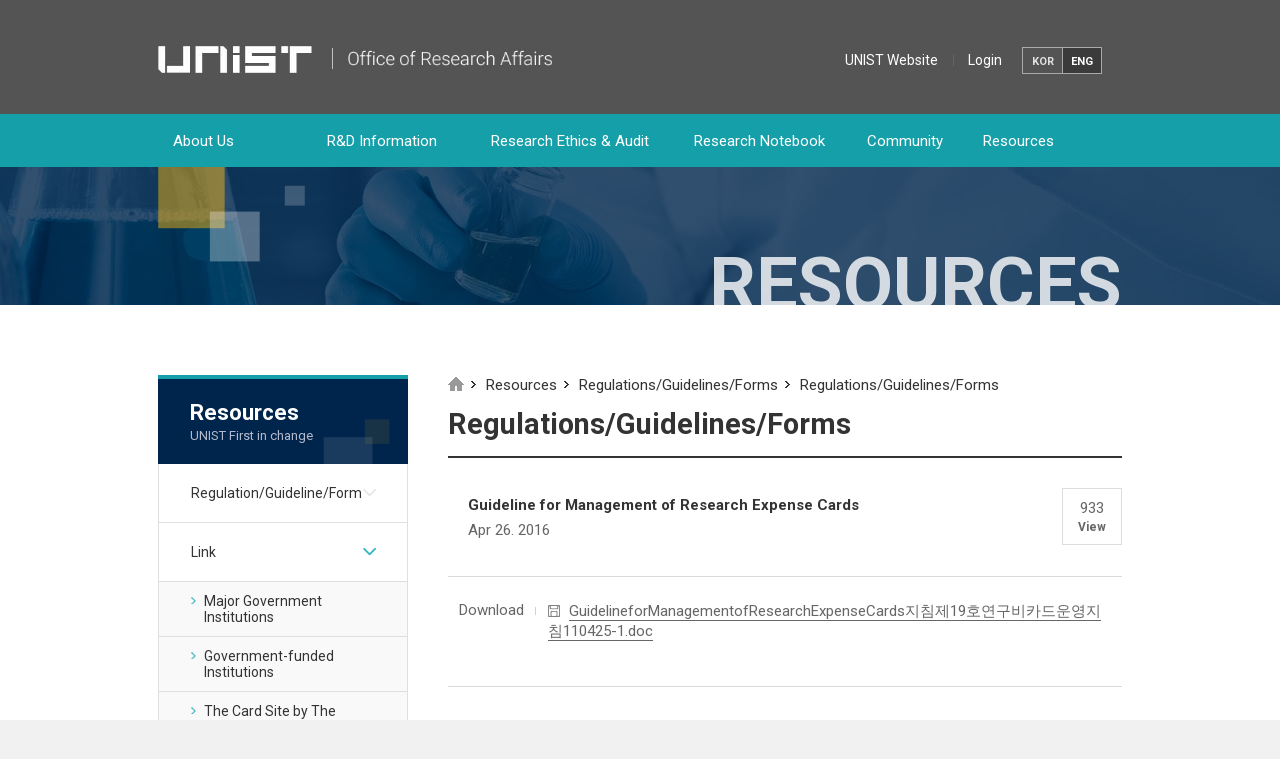

--- FILE ---
content_type: text/html; charset=UTF-8
request_url: https://research.unist.ac.kr/en/guideline-for-management-of-research-expense-cards/?c=&keyword=&pageds=0&pp=20&b_s=&c=&comp=
body_size: 8527
content:
<!DOCTYPE html>
<html lang="ko-KR" class="no-js">
<head>
	<meta http-equiv="X-UA-Compatible" content="IE=edge,chrome=1">
	<meta name="viewport" content="width=device-width, initial-scale=1, maximum-scale=2">
	<meta name="format-detection" content="telephone=no">
	<meta charset="UTF-8">
	<title>Guideline for Management of Research Expense Cards | 유니스트 연구처</title>
	<link rel="shortcut icon" href="https://research.unist.ac.kr/en/wp-content/themes/research/images/favicon.ico">
	<link rel="stylesheet" href="https://research.unist.ac.kr/en/wp-content/themes/research/template.css?v=20260105015845" type="text/css" media="all">
	<link rel="stylesheet" href="https://research.unist.ac.kr/en/wp-content/themes/research/css/template/print.css" type="text/css" media="print">
			<link rel="stylesheet" href="https://research.unist.ac.kr/en/wp-content/themes/research/css/template/print.css" type="text/css" media="print">
		<link rel="profile" href="http://gmpg.org/xfn/11">
		<link rel="pingback" href="https://research.unist.ac.kr/en/xmlrpc.php">
		
<!-- All in One SEO Pack 2.3.4.1 by Michael Torbert of Semper Fi Web Design[288,348] -->
<meta name="description" itemprop="description" content="Guideline for Management of Research Expense Cards Established on Apr. 25, 2011, in guideline no. 19. Article 1 (Purpose) This guideline is intended to" />

<link rel="canonical" href="https://research.unist.ac.kr/en/guideline-for-management-of-research-expense-cards/" />
<!-- /all in one seo pack -->
<link rel="alternate" type="application/rss+xml" title="유니스트 연구처 &raquo; Guideline for Management of Research Expense Cards 댓글 피드" href="https://research.unist.ac.kr/en/guideline-for-management-of-research-expense-cards/feed/" />
<link rel='stylesheet' id='archives-cal-classiclight-css'  href='https://research.unist.ac.kr/en/wp-content/plugins/archives-calendar-widget/themes/classiclight.css?ver=1.0.5' type='text/css' media='all' />
<link rel='stylesheet' id='contact-form-7-css'  href='https://research.unist.ac.kr/en/wp-content/plugins/contact-form-7/includes/css/styles.css?ver=4.3.1' type='text/css' media='all' />
<link rel='stylesheet' id='dashicons-css'  href='https://research.unist.ac.kr/en/wp-includes/css/dashicons.min.css?ver=4.5.26' type='text/css' media='all' />
<link rel='stylesheet' id='post-views-counter-frontend-css'  href='https://research.unist.ac.kr/en/wp-content/plugins/post-views-counter/css/frontend.css?ver=4.5.26' type='text/css' media='all' />
<link rel='stylesheet' id='twentysixteen-fonts-css'  href='https://fonts.googleapis.com/css?family=Merriweather%3A400%2C700%2C900%2C400italic%2C700italic%2C900italic%7CMontserrat%3A400%2C700%7CInconsolata%3A400&#038;subset=latin%2Clatin-ext' type='text/css' media='all' />
<link rel='stylesheet' id='genericons-css'  href='https://research.unist.ac.kr/en/wp-content/themes/research/genericons/genericons.css?ver=3.4.1' type='text/css' media='all' />
<link rel='stylesheet' id='twentysixteen-style-css'  href='https://research.unist.ac.kr/en/wp-content/themes/research/style.css?ver=4.5.26' type='text/css' media='all' />
<!--[if lt IE 10]>
<link rel='stylesheet' id='twentysixteen-ie-css'  href='https://research.unist.ac.kr/en/wp-content/themes/research/css/ie.css?ver=20150930' type='text/css' media='all' />
<![endif]-->
<!--[if lt IE 9]>
<link rel='stylesheet' id='twentysixteen-ie8-css'  href='https://research.unist.ac.kr/en/wp-content/themes/research/css/ie8.css?ver=20151230' type='text/css' media='all' />
<![endif]-->
<!--[if lt IE 8]>
<link rel='stylesheet' id='twentysixteen-ie7-css'  href='https://research.unist.ac.kr/en/wp-content/themes/research/css/ie7.css?ver=20150930' type='text/css' media='all' />
<![endif]-->
<script type='text/javascript' src='https://research.unist.ac.kr/en/wp-includes/js/jquery/jquery.js?ver=1.12.4'></script>
<script type='text/javascript' src='https://research.unist.ac.kr/en/wp-includes/js/jquery/jquery-migrate.min.js?ver=1.4.1'></script>
<script type='text/javascript' src='https://research.unist.ac.kr/en/wp-includes/js/jquery/ui/core.min.js?ver=1.11.4'></script>
<script type='text/javascript' src='https://research.unist.ac.kr/en/wp-includes/js/jquery/ui/widget.min.js?ver=1.11.4'></script>
<script type='text/javascript' src='https://research.unist.ac.kr/en/wp-includes/js/jquery/ui/mouse.min.js?ver=1.11.4'></script>
<script type='text/javascript' src='https://research.unist.ac.kr/en/wp-includes/js/jquery/ui/sortable.min.js?ver=1.11.4'></script>
<script type='text/javascript' src='https://research.unist.ac.kr/en/wp-includes/js/jquery/ui/resizable.min.js?ver=1.11.4'></script>
<script type='text/javascript' src='https://research.unist.ac.kr/en/wp-content/plugins/advanced-custom-fields-pro/assets/js/acf-input.min.js?ver=5.8.3'></script>
<script type='text/javascript' src='https://research.unist.ac.kr/en/wp-content/plugins/advanced-custom-fields-pro/pro/assets/js/acf-pro-input.min.js?ver=5.8.3'></script>
<script type='text/javascript' src='https://research.unist.ac.kr/en/wp-content/themes/research/js/acf.js?ver=2.0.0'></script>
<script type='text/javascript' src='https://research.unist.ac.kr/en/wp-content/plugins/archives-calendar-widget/admin/js/jquery.archivesCW.min.js?ver=1.0.5'></script>
<!--[if lt IE 9]>
<script type='text/javascript' src='https://research.unist.ac.kr/en/wp-content/themes/research/js/html5.js?ver=3.7.3'></script>
<![endif]-->
<link rel='https://api.w.org/' href='https://research.unist.ac.kr/en/wp-json/' />
<link rel="EditURI" type="application/rsd+xml" title="RSD" href="https://research.unist.ac.kr/en/xmlrpc.php?rsd" />
<link rel="wlwmanifest" type="application/wlwmanifest+xml" href="https://research.unist.ac.kr/en/wp-includes/wlwmanifest.xml" /> 
<link rel='prev' title='BK21 Plus Program' href='https://research.unist.ac.kr/en/bk21-plus-programministry-of-educationhuman-resources-development/' />
<link rel='next' title='Guideline on Changes to Research Project Plans' href='https://research.unist.ac.kr/en/guideline-on-changes-to-research-project-plans/' />
<meta name="generator" content="WordPress 4.5.26" />
<link rel='shortlink' href='https://research.unist.ac.kr/en/?p=14601' />
<link rel="alternate" type="application/json+oembed" href="https://research.unist.ac.kr/en/wp-json/oembed/1.0/embed?url=https%3A%2F%2Fresearch.unist.ac.kr%2Fen%2Fguideline-for-management-of-research-expense-cards%2F" />
<link rel="alternate" type="text/xml+oembed" href="https://research.unist.ac.kr/en/wp-json/oembed/1.0/embed?url=https%3A%2F%2Fresearch.unist.ac.kr%2Fen%2Fguideline-for-management-of-research-expense-cards%2F&#038;format=xml" />
<script type="text/javascript">
	jQuery(document).ready(function($){
	$('.calendar-archives').archivesCW();
});
</script>
<!-- BEGIN GADWP v4.9.3.1 Universal Tracking - https://deconf.com/google-analytics-dashboard-wordpress/ -->
<script>
  (function(i,s,o,g,r,a,m){i['GoogleAnalyticsObject']=r;i[r]=i[r]||function(){
  (i[r].q=i[r].q||[]).push(arguments)},i[r].l=1*new Date();a=s.createElement(o),
  m=s.getElementsByTagName(o)[0];a.async=1;a.src=g;m.parentNode.insertBefore(a,m)
  })(window,document,'script','//www.google-analytics.com/analytics.js','ga');
  ga('create', 'UA-76122232-2', 'auto');
  ga('send', 'pageview');
</script>

<!-- END GADWP Universal Tracking -->

</head>
<body class="single single-post postid-14601 single-format-standard">
<div class="site_warp ">
<div class="site_boxcontainer">
<div class="mobile_bg_itembox"></div>
<!-- 모바일 네비 -->
<div class="mobile_navi_box">
	<div class="box_container">
		<!-- 모바일 네비카테고리 -->
		<div class="mobile_navi"><div class="menu-main_menu-container"><ul id="menu-main_menu" class="menu"><li id="menu-item-698" class="navi_one menu-item menu-item-type-post_type menu-item-object-page menu-item-has-children menu-item-698"><a href="https://research.unist.ac.kr/en/office_research/c_research_greeting/">About Us</a>
<ul class="sub-menu">
	<li id="menu-item-62" class="menu-item menu-item-type-post_type menu-item-object-page menu-item-62"><a href="https://research.unist.ac.kr/en/office_research/c_research_greeting/">Greeting</a></li>
	<li id="menu-item-608" class="menu-item menu-item-type-post_type menu-item-object-page menu-item-has-children menu-item-608"><a href="https://research.unist.ac.kr/en/office_research/divisions/organization/">Department Introduction</a>
	<ul class="sub-menu">
		<li id="menu-item-607" class="menu-item menu-item-type-post_type menu-item-object-page menu-item-607"><a href="https://research.unist.ac.kr/en/office_research/divisions/organization/">Organization Chart</a></li>
		<li id="menu-item-606" class="menu-item menu-item-type-post_type menu-item-object-page menu-item-606"><a href="https://research.unist.ac.kr/en/office_research/divisions/departmental-business-guide/">Task Infomation by Department</a></li>
	</ul>
</li>
	<li id="menu-item-64" class="menu-item menu-item-type-post_type menu-item-object-page menu-item-64"><a href="https://research.unist.ac.kr/en/office_research/directions/">Direction</a></li>
</ul>
</li>
<li id="menu-item-1047" class="navi_two menu-item menu-item-type-post_type menu-item-object-page menu-item-has-children menu-item-1047"><a href="https://research.unist.ac.kr/en/project_financing/research-project/">R&#038;D Information</a>
<ul class="sub-menu">
	<li id="menu-item-1045" class="menu-item menu-item-type-post_type menu-item-object-page menu-item-has-children menu-item-1045"><a href="https://research.unist.ac.kr/en/project_financing/research-project/">R&#038;D Information</a>
	<ul class="sub-menu">
		<li id="menu-item-716" class="menu-item menu-item-type-post_type menu-item-object-page menu-item-716"><a href="https://research.unist.ac.kr/en/project_financing/project-suburbs-national-research-and-development-project/">Non-UNIST Research Project</a></li>
		<li id="menu-item-717" class="menu-item menu-item-type-post_type menu-item-object-page menu-item-717"><a href="https://research.unist.ac.kr/en/project_financing/project-suburbs-and-other-industries/">UNIST Research Project</a></li>
	</ul>
</li>
</ul>
</li>
<li id="menu-item-494" class="navi_three menu-item menu-item-type-post_type menu-item-object-page menu-item-has-children menu-item-494"><a href="https://research.unist.ac.kr/en/research-information/research-ethics/">Research Ethics &#038; Audit</a>
<ul class="sub-menu">
	<li id="menu-item-489" class="menu-item menu-item-type-post_type menu-item-object-page menu-item-489"><a href="https://research.unist.ac.kr/en/research-information/research-ethics/">Research Ethics</a></li>
	<li id="menu-item-870" class="menu-item menu-item-type-post_type menu-item-object-page menu-item-870"><a href="https://research.unist.ac.kr/en/research-information/security-research/">Research Security</a></li>
</ul>
</li>
<li id="menu-item-699" class="navi_four menu-item menu-item-type-post_type menu-item-object-page menu-item-has-children menu-item-699"><a href="https://research.unist.ac.kr/en/research_note/research_note_intro/">Research Notebook</a>
<ul class="sub-menu">
	<li id="menu-item-593" class="menu-item menu-item-type-post_type menu-item-object-page menu-item-593"><a href="https://research.unist.ac.kr/en/research_note/research_note_intro/">Research Notebook Introduction</a></li>
	<li id="menu-item-594" class="menu-item menu-item-type-post_type menu-item-object-page menu-item-has-children menu-item-594"><a href="https://research.unist.ac.kr/en/research_note/issued-guidance/issuance_procedure/">Information on Issuing</a>
	<ul class="sub-menu">
		<li id="menu-item-416" class="menu-item menu-item-type-post_type menu-item-object-page menu-item-416"><a href="https://research.unist.ac.kr/en/research_note/issued-guidance/issuance_procedure/">Procedure of Issuing</a></li>
	</ul>
</li>
	<li id="menu-item-415" class="menu-item menu-item-type-post_type menu-item-object-page menu-item-415"><a href="https://research.unist.ac.kr/en/research_note/return_process/">Information on Returning</a></li>
	<li id="menu-item-597" class="menu-item menu-item-type-post_type menu-item-object-page menu-item-has-children menu-item-597"><a href="https://research.unist.ac.kr/en/research_note/reading-guide/reading-guide/">Information on Reading</a>
	<ul class="sub-menu">
		<li id="menu-item-598" class="menu-item menu-item-type-post_type menu-item-object-page menu-item-598"><a href="https://research.unist.ac.kr/en/research_note/reading-guide/reading-guide/">Procedure of Reading</a></li>
	</ul>
</li>
</ul>
</li>
<li id="menu-item-9551" class="navi_five menu-item menu-item-type-post_type menu-item-object-page menu-item-has-children menu-item-9551"><a href="https://research.unist.ac.kr/en/community/notice/">Community</a>
<ul class="sub-menu">
	<li id="menu-item-9550" class="menu-item menu-item-type-post_type menu-item-object-page menu-item-9550"><a href="https://research.unist.ac.kr/en/community/notice/">Notice</a></li>
	<li id="menu-item-15265" class="menu-item menu-item-type-post_type menu-item-object-page menu-item-15265"><a href="https://research.unist.ac.kr/en/community/education/">Education</a></li>
	<li id="menu-item-403" class="menu-item menu-item-type-post_type menu-item-object-page menu-item-403"><a href="https://research.unist.ac.kr/en/community/qa/">Q&#038;A</a></li>
</ul>
</li>
<li id="menu-item-705" class="last navi_six menu-item menu-item-type-post_type menu-item-object-page menu-item-has-children menu-item-705"><a href="https://research.unist.ac.kr/en/reference/regulations-guidelines-forms/national-legislation-rules/">Resources</a>
<ul class="sub-menu">
	<li id="menu-item-704" class="menu-item menu-item-type-post_type menu-item-object-page menu-item-704"><a href="https://research.unist.ac.kr/en/reference/regulations-guidelines-forms/national-legislation-rules/">Regulation/ guideline/ form</a></li>
	<li id="menu-item-9562" class="menu-item menu-item-type-post_type menu-item-object-page menu-item-has-children menu-item-9562"><a href="https://research.unist.ac.kr/en/reference/web_site/professional-organizations/">Link</a>
	<ul class="sub-menu">
		<li id="menu-item-9561" class="menu-item menu-item-type-post_type menu-item-object-page menu-item-9561"><a href="https://research.unist.ac.kr/en/reference/web_site/professional-organizations/">Major Government Institutions</a></li>
		<li id="menu-item-9558" class="menu-item menu-item-type-post_type menu-item-object-page menu-item-9558"><a href="https://research.unist.ac.kr/en/reference/web_site/ministry/">Government-funded Institutions</a></li>
		<li id="menu-item-9559" class="menu-item menu-item-type-post_type menu-item-object-page menu-item-9559"><a href="https://research.unist.ac.kr/en/reference/web_site/government-funded-institutions/">The Card Site by The Organization</a></li>
		<li id="menu-item-9560" class="menu-item menu-item-type-post_type menu-item-object-page menu-item-9560"><a href="https://research.unist.ac.kr/en/reference/web_site/and-other-non-profit-organizations/">Research Information System Site</a></li>
		<li id="menu-item-9557" class="menu-item menu-item-type-post_type menu-item-object-page menu-item-9557"><a href="https://research.unist.ac.kr/en/reference/web_site/industry/">Government Investment Institution</a></li>
	</ul>
</li>
	<li id="menu-item-15522" class="menu-item menu-item-type-post_type menu-item-object-page menu-item-15522"><a target="_blank" href="https://research.unist.ac.kr/en/faculty-research-profile/">Faculty Research Profile</a></li>
</ul>
</li>
</ul></div></div>
		<!-- .모바일 네비카테고리 -->
		<!-- 유저 박스 -->
		<div class="mobile_user">
			<ul>
			                <li><a href="/sso/s-login.php?redirect_url=http://research.unist.ac.kr/en/guideline-for-management-of-research-expense-cards/?c=&amp;keyword=&amp;pageds=0&amp;pp=20&amp;b_s=&amp;c=&amp;comp=">Login</a></li>
							<li><a href="http://unist.ac.kr">UNIST Website</a></li>
			</ul>
		</div>
		<!-- .유저 박스 -->
		<!-- 국영문 링크 -->
		<div class="m_language">
			<ul>
				<li class="btn_kor"><a href="https://research.unist.ac.kr/">KOR</a></li>
				<li class="btn_eng active"><a href="https://research.unist.ac.kr/en/">ENG</a></li>
			</ul>
		</div>
		<!-- .국영문 링크 -->
	</div>
</div>
<!-- .모바일 네비 -->
<div id="page" class="site">
	<div class="site-inner">
		<!--<a class="skip-link screen-reader-text" href="#content">Skip to content</a>-->

		<div id="masthead" class="site-header" role="banner">
			<!-- 모바일서치 -->
			<div class="mobile_search_wrap">
			<div class="m_searchform">
				<label for="s">Search</label>
				<input type="text" value="" id="s" name="s" class="textfield" placeholder="Search" accesskey="s">
				<input type="submit" id="m_Ssearch_top" class="button" value="Search" title="검색하기">
				<a class="m_close" href="#;" title="닫기">닫기</a>
			</div>
			</div>
			<!-- .모바일서치 -->
			<div class="header_wrap">
				<div class="box_container">
					<button class="navi_btn" type="button"><span class="bar"></span><span class="bar"></span><span class="bar"></span></button>
					<!-- top -->
					<div class="top_box">
						<h1 class="logo">
							<a class="unist_logo" href="http://unist-kor.unist.ac.kr/" target="_blank"><img src="https://research.unist.ac.kr/en/wp-content/themes/research/images/unist_logo.jpg" alt="UNIST"></a>
							<a class="research_logo" href="https://research.unist.ac.kr/en/"><img src="https://research.unist.ac.kr/en/wp-content/themes/research/images/research_logo.jpg" alt="연구처" /></a>
						</h1>
						<!-- 유저 링크 -->
						<div class="user_box">
							<ul>
								<li class="u_linkitem"><a href="http://unist.ac.kr/" target="_blank">UNIST Website</a></li>
							                                <li><a href="/sso/s-login.php?redirect_url=http://research.unist.ac.kr/en/guideline-for-management-of-research-expense-cards/?c=&amp;keyword=&amp;pageds=0&amp;pp=20&amp;b_s=&amp;c=&amp;comp=">Login</a></li>
														</ul>
						</div>
						<!-- .유저 링크 -->
						<!-- 국영문 링크 -->
						<div class="lang_box">
							<ul>
								<li class="kor"><a href="https://research.unist.ac.kr/">KOR</a></li>
								<li class="eng active"><a href="https://research.unist.ac.kr/en/">ENG</a></li>
							</ul>
						</div>
						<!-- .국영문 링크 -->
						<!-- 이전사이트가기 -->
						<!--<div class="sitelink_box"><a href="http://airc.unist.ac.kr/main/index.php" target="_blank">Old Website<i class="icon_item"></i></a></div>-->
						<!-- .이전사이트가기 -->
					</div>
					<!-- .top -->
					<!-- bottom -->
											<div class="bottom_box">
							<div class="header_navi"><div class="menu-main_menu-container"><ul id="menu-main_menu-1" class="menu"><li class="navi_one menu-item menu-item-type-post_type menu-item-object-page menu-item-has-children menu-item-698"><a href="https://research.unist.ac.kr/en/office_research/c_research_greeting/">About Us</a>
<ul class="sub-menu">
	<li class="menu-item menu-item-type-post_type menu-item-object-page menu-item-62"><a href="https://research.unist.ac.kr/en/office_research/c_research_greeting/">Greeting</a></li>
	<li class="menu-item menu-item-type-post_type menu-item-object-page menu-item-has-children menu-item-608"><a href="https://research.unist.ac.kr/en/office_research/divisions/organization/">Department Introduction</a>
	<ul class="sub-menu">
		<li class="menu-item menu-item-type-post_type menu-item-object-page menu-item-607"><a href="https://research.unist.ac.kr/en/office_research/divisions/organization/">Organization Chart</a></li>
		<li class="menu-item menu-item-type-post_type menu-item-object-page menu-item-606"><a href="https://research.unist.ac.kr/en/office_research/divisions/departmental-business-guide/">Task Infomation by Department</a></li>
	</ul>
</li>
	<li class="menu-item menu-item-type-post_type menu-item-object-page menu-item-64"><a href="https://research.unist.ac.kr/en/office_research/directions/">Direction</a></li>
</ul>
</li>
<li class="navi_two menu-item menu-item-type-post_type menu-item-object-page menu-item-has-children menu-item-1047"><a href="https://research.unist.ac.kr/en/project_financing/research-project/">R&#038;D Information</a>
<ul class="sub-menu">
	<li class="menu-item menu-item-type-post_type menu-item-object-page menu-item-has-children menu-item-1045"><a href="https://research.unist.ac.kr/en/project_financing/research-project/">R&#038;D Information</a>
	<ul class="sub-menu">
		<li class="menu-item menu-item-type-post_type menu-item-object-page menu-item-716"><a href="https://research.unist.ac.kr/en/project_financing/project-suburbs-national-research-and-development-project/">Non-UNIST Research Project</a></li>
		<li class="menu-item menu-item-type-post_type menu-item-object-page menu-item-717"><a href="https://research.unist.ac.kr/en/project_financing/project-suburbs-and-other-industries/">UNIST Research Project</a></li>
	</ul>
</li>
</ul>
</li>
<li class="navi_three menu-item menu-item-type-post_type menu-item-object-page menu-item-has-children menu-item-494"><a href="https://research.unist.ac.kr/en/research-information/research-ethics/">Research Ethics &#038; Audit</a>
<ul class="sub-menu">
	<li class="menu-item menu-item-type-post_type menu-item-object-page menu-item-489"><a href="https://research.unist.ac.kr/en/research-information/research-ethics/">Research Ethics</a></li>
	<li class="menu-item menu-item-type-post_type menu-item-object-page menu-item-870"><a href="https://research.unist.ac.kr/en/research-information/security-research/">Research Security</a></li>
</ul>
</li>
<li class="navi_four menu-item menu-item-type-post_type menu-item-object-page menu-item-has-children menu-item-699"><a href="https://research.unist.ac.kr/en/research_note/research_note_intro/">Research Notebook</a>
<ul class="sub-menu">
	<li class="menu-item menu-item-type-post_type menu-item-object-page menu-item-593"><a href="https://research.unist.ac.kr/en/research_note/research_note_intro/">Research Notebook Introduction</a></li>
	<li class="menu-item menu-item-type-post_type menu-item-object-page menu-item-has-children menu-item-594"><a href="https://research.unist.ac.kr/en/research_note/issued-guidance/issuance_procedure/">Information on Issuing</a>
	<ul class="sub-menu">
		<li class="menu-item menu-item-type-post_type menu-item-object-page menu-item-416"><a href="https://research.unist.ac.kr/en/research_note/issued-guidance/issuance_procedure/">Procedure of Issuing</a></li>
	</ul>
</li>
	<li class="menu-item menu-item-type-post_type menu-item-object-page menu-item-415"><a href="https://research.unist.ac.kr/en/research_note/return_process/">Information on Returning</a></li>
	<li class="menu-item menu-item-type-post_type menu-item-object-page menu-item-has-children menu-item-597"><a href="https://research.unist.ac.kr/en/research_note/reading-guide/reading-guide/">Information on Reading</a>
	<ul class="sub-menu">
		<li class="menu-item menu-item-type-post_type menu-item-object-page menu-item-598"><a href="https://research.unist.ac.kr/en/research_note/reading-guide/reading-guide/">Procedure of Reading</a></li>
	</ul>
</li>
</ul>
</li>
<li class="navi_five menu-item menu-item-type-post_type menu-item-object-page menu-item-has-children menu-item-9551"><a href="https://research.unist.ac.kr/en/community/notice/">Community</a>
<ul class="sub-menu">
	<li class="menu-item menu-item-type-post_type menu-item-object-page menu-item-9550"><a href="https://research.unist.ac.kr/en/community/notice/">Notice</a></li>
	<li class="menu-item menu-item-type-post_type menu-item-object-page menu-item-15265"><a href="https://research.unist.ac.kr/en/community/education/">Education</a></li>
	<li class="menu-item menu-item-type-post_type menu-item-object-page menu-item-403"><a href="https://research.unist.ac.kr/en/community/qa/">Q&#038;A</a></li>
</ul>
</li>
<li class="last navi_six menu-item menu-item-type-post_type menu-item-object-page menu-item-has-children menu-item-705"><a href="https://research.unist.ac.kr/en/reference/regulations-guidelines-forms/national-legislation-rules/">Resources</a>
<ul class="sub-menu">
	<li class="menu-item menu-item-type-post_type menu-item-object-page menu-item-704"><a href="https://research.unist.ac.kr/en/reference/regulations-guidelines-forms/national-legislation-rules/">Regulation/ guideline/ form</a></li>
	<li class="menu-item menu-item-type-post_type menu-item-object-page menu-item-has-children menu-item-9562"><a href="https://research.unist.ac.kr/en/reference/web_site/professional-organizations/">Link</a>
	<ul class="sub-menu">
		<li class="menu-item menu-item-type-post_type menu-item-object-page menu-item-9561"><a href="https://research.unist.ac.kr/en/reference/web_site/professional-organizations/">Major Government Institutions</a></li>
		<li class="menu-item menu-item-type-post_type menu-item-object-page menu-item-9558"><a href="https://research.unist.ac.kr/en/reference/web_site/ministry/">Government-funded Institutions</a></li>
		<li class="menu-item menu-item-type-post_type menu-item-object-page menu-item-9559"><a href="https://research.unist.ac.kr/en/reference/web_site/government-funded-institutions/">The Card Site by The Organization</a></li>
		<li class="menu-item menu-item-type-post_type menu-item-object-page menu-item-9560"><a href="https://research.unist.ac.kr/en/reference/web_site/and-other-non-profit-organizations/">Research Information System Site</a></li>
		<li class="menu-item menu-item-type-post_type menu-item-object-page menu-item-9557"><a href="https://research.unist.ac.kr/en/reference/web_site/industry/">Government Investment Institution</a></li>
	</ul>
</li>
	<li class="menu-item menu-item-type-post_type menu-item-object-page menu-item-15522"><a target="_blank" href="https://research.unist.ac.kr/en/faculty-research-profile/">Faculty Research Profile</a></li>
</ul>
</li>
</ul></div></div>
						</div>
											<!-- .bottom -->
				</div>
			</div>
		
		</div><!-- .site-header -->
		
		<!-- 상단 배너(자료실) -->
		<div class="title_top_box resources_topbox">
			<div class="background_bg">
				<div class="bg_container">
					<div class="anime_box">
						<span class="text_1">R</span>
						<span class="text_2">E</span>
						<span class="text_1">S</span>
						<span class="text_2">O</span>
						<span class="text_1">U</span>
						<span class="text_2">R</span>
						<span class="text_1">C</span>
						<span class="text_2">E</span>
						<span class="text_1">S</span>
					</div>
					<h1>RESOURCES</h1>
				</div>
			</div>
		</div>
<!-- .상단 배너(자료실) -->
<div id="content" class="site-content">
						<div id="primary" class="content-area" >
				<div id="main" class="site-main" role="main">

					<article id="post-14601" class="post-14601 page type-page status-publish hentry">
												<div class="entry-header">
							<!-- 빵가루 -->
							<div class="breadcrumb">
								<ul>
									<li class="home"><a href="/"><span class="text">home</span><i class="icon_item"></i></a></li>
																			<li><a href="https://research.unist.ac.kr/en/reference/"><span class="category_item">Resources</span></a></li>
																												<li><a href="https://research.unist.ac.kr/en/category/reference/regulations-guidelines-forms/"><span class="category_item">Regulations/Guidelines/Forms</span></a></li>
																											<li class="last"><a href="https://research.unist.ac.kr/en/category/reference/regulations-guidelines-forms/national-legislation-rules/"><span class="category_item">Regulations/Guidelines/Forms</span></a></li>
								</ul>
							</div>
															<!-- .빵가루 -->
								<h1 class="entry-title">Regulations/Guidelines/Forms</h1>
								<!-- 프린트버튼 -->
								<a class="print_btnbox" href="#;" onclick="window.print();">print</a>
								<!-- .프린트버튼 -->
							
						</div><!-- .entry-header -->
								<div class="entry-content">
	<!-- 메인 컨텐츠 -->
	<div class="single_box type_three">
		<!-- 헤더 -->
		<div class="single_header">
			<div class="box_container">
				<div class="title_box">
					<h2>Guideline for Management of Research Expense Cards</h2>
					<div class="date">Apr 26. 2016</div>
				</div>
				<div class="view_box"><span class="count">933</span><span class="text">View</span></div>
			</div>
		</div>
		<!-- .헤더 -->
				<!-- 다운로드링크 -->
		<div class="download_box">
			<div class="box_container">
				<ul>
										<li class="file_li">
						<dl>
							<dt>Download</dt>
							<dd>
								<ul class="download_ul">
																	<li><a href="https://research.unist.ac.kr/en/wp-content/themes/research/inc/download_file_id.php?t_id=14637"><span class="icon_item"></span><span class="text">GuidelineforManagementofResearchExpenseCards지침제19호연구비카드운영지침110425-1.doc</span></a></li>
																</ul>
							</dd>
						</dl>
					</li>
														</ul>
			</div>
		</div>
		<!-- .다운로드링크 -->
				<!-- 싱글컨텐츠 -->
		<div class="single_content_box">
			<div class="box_container">
				<p>Guideline for Management of Research Expense Cards</p>
<p>Established on Apr. 25, 2011, in guideline no. 19.</p>
<p>Article 1 (Purpose)</p>
<p>This guideline is intended to specify the detailed requirements for executing and managing the research expense cards of the Ulsan National Institute of Science and Technology (UNIST) and Academy Industry Research Corporation (hereinafter referred to as “the University”) to ensure transparent execution of research expenses and contribute to efficient execution and management of said expenses.</p>
<p>Article 2 (Definitions)</p>
<p>Research expense card refers to said cards designated by supporting institutes as well as company credit cards issued by the University.</p>
<p>Article 3 (Issuance of Research Expense Cards)</p>
<ul>
<li>Research expense cards shall be issued to the principal investigator and joint researcher(s) in research projects conducted by the University.</li>
<li>Research expense cards may be issued in varying quantities and card types depending on the size and nature of the project.</li>
<li>Details on the issuance of research expense cards shall be entered and managed in the Research Expense Card Management Register on the computer system.</li>
</ul>
<p>Article 4 (Execution Procedures)</p>
<p>①     Research expense cards shall be used as designated by the supporting institutes, but company credit cards may be used as designated by the University, unless there is any special card designated.</p>
<ul>
<li>The term of use for research expense cards shall be based on the standards of the supporting institutes and the University.</li>
</ul>
<p>Article 5 (Use of Research Expense Cards)</p>
<ul>
<li>In principle, research expenses shall be paid with research expense cards, except for inevitable cases such as personnel expenses, test analysis fees, and transfers between bank accounts for purchase of goods. However, any delay in the issuance of research expense cards may exempt organizations from this provision.</li>
<li>Principal investigators may not spend more than the budget for each expense item.</li>
<li>Execution of research expense cards may be restricted in terms of any business type that is not directly related to the research being conducted.</li>
<li>Users of research expense cards (i.e. the principal investigator, joint researchers, etc.) shall assume full responsibility for the use of the card for purposes other than those specified, use of the card for personal purposes, and arrears due to delayed settlements.</li>
</ul>
<p>Article 6 (Settlement of Research Expenses)</p>
<ul>
<li>In principle, the principal investigator shall request to settle the expenditure incurred on the expense cards via the computer system of the University and then shall submit documentary evidence of the use of the research expense cards immediately after using the cards.</li>
<li>Details on the use of the expense card as executed by the University shall be fully reported through regular interactions with the Computerized General Management System of National Research Expenses.</li>
</ul>
<p>Article 7 (Loss and Disposal of Research Expense Cards)</p>
<ul>
<li>If a user loses their research expense card, then he or she shall report such loss immediately to the card issuer and the University.</li>
<li>If the status of a research expense card user changes due to retirement or change of occupation, then he or she shall return the card to the relevant departments of the University without delay.</li>
<li>The University shall dispose of any research expense cards returned by card users.</li>
</ul>
<p>Article 8 (Management Department of Research Expense Cards)</p>
<p>Research expense cards designated by state authorities shall be managed by the Academic Research Support Team. Company credit cards from the University shall be managed by the accounting department.</p>
<p>Article 9 (Rules of Application)</p>
<p>In regard to management of research expense card, other matters not specified in this guideline shall be mutatis mutandis covered by the relevant regulations of the supporting institute.</p>
<p>Supplementary Provision (April 25, 2011)</p>
<ol>
<li>(Effective Date)</li>
</ol>
<p>This guideline shall take effect on the date of its announcement.</p>
<ol start="2">
<li>(Interim Measures)</li>
</ol>
<p>The management of research expense card executed before the enforcement of this guideline shall be considered as based hereon.</p>
			</div>
		</div>
		<!-- .싱글컨텐츠 -->
	</div>
	<div class="single_paging">
		<ul class="paging_ul">
			<li class="prev">
				<a href="https://research.unist.ac.kr/en/manual-on-research-fund-management-for-national-rd-projects/?c=&keyword=&pageds=0&pp=20&b_s=&c=&comp=">
					<span class="icon_item"><span class="icon">prev</span></span>
					<span class="text_box"><span class="text">Manual on Research Fund Management for National R&#038;D Projects</span></span>
				</a>
			</li>
			<li class="next">
				<a href="https://research.unist.ac.kr/en/guideline-on-changes-to-research-project-plans/?c=&keyword=&pageds=0&pp=20&b_s=&c=&comp=">
					<span class="icon_item"><span class="icon">next</span></span>
					<span class="text_box"><span class="text">Guideline on Changes to Research Project Plans</span></span>
				</a>
			</li>
		</ul>
	</div>
	<!-- 상세페이징 -->
	<!-- 목록보기 -->
	<div class="single_list_link"><a href="https://research.unist.ac.kr/en/reference/regulations-guidelines-forms/national-legislation-rules/?c=&keyword=&paged=1&pp=20&b_s=&comp="><i class="icon_item"></i><span class="text">List</span></a></div>
	<!--.목록보기 -->
	<!-- .메인 컨텐츠 -->
</div>
</article><!-- #post-## -->
</div><!-- .site-main -->
<div id="secondary" class="sidebar widget-area" role="complementary">
<section id="nav_menu-2" class="widget widget_nav_menu">
<div class="menu-study-notes-container">
<ul id="menu-resources" class="menu"><li id="menu-item-471" class="menu-item menu-item-type-post_type menu-item-object-page menu-item-has-children menu-item-471"><a href="https://research.unist.ac.kr/en/reference/regulations-guidelines-forms/suburbs-national-research-and-development-project/">Resources</a>
<ul class="sub-menu">
	<li id="menu-item-790" class="menu-item menu-item-type-post_type menu-item-object-page menu-item-790"><a href="https://research.unist.ac.kr/en/reference/regulations-guidelines-forms/national-legislation-rules/">Regulation/Guideline/Form</a></li>
	<li id="menu-item-9568" class="menu-item menu-item-type-post_type menu-item-object-page menu-item-has-children menu-item-9568"><a href="https://research.unist.ac.kr/en/reference/web_site/professional-organizations/">Link</a>
	<ul class="sub-menu">
		<li id="menu-item-9567" class="menu-item menu-item-type-post_type menu-item-object-page menu-item-9567"><a href="https://research.unist.ac.kr/en/reference/web_site/professional-organizations/">Major Government Institutions</a></li>
		<li id="menu-item-9564" class="menu-item menu-item-type-post_type menu-item-object-page menu-item-9564"><a href="https://research.unist.ac.kr/en/reference/web_site/ministry/">Government-funded Institutions</a></li>
		<li id="menu-item-9565" class="menu-item menu-item-type-post_type menu-item-object-page menu-item-9565"><a href="https://research.unist.ac.kr/en/reference/web_site/government-funded-institutions/">The Card Site by The Organization</a></li>
		<li id="menu-item-9566" class="menu-item menu-item-type-post_type menu-item-object-page menu-item-9566"><a href="https://research.unist.ac.kr/en/reference/web_site/and-other-non-profit-organizations/">Research Information System Site</a></li>
		<li id="menu-item-9563" class="menu-item menu-item-type-post_type menu-item-object-page menu-item-9563"><a href="https://research.unist.ac.kr/en/reference/web_site/industry/">Government Investment Institution</a></li>
	</ul>
</li>
</ul>
</li>
</ul></div>
</section>
</div><!-- .sidebar .widget-area -->
</div><!-- .content-area -->

		</div><!-- .site-content -->

		<div id="colophon" class="site-footer" role="contentinfo">
			<div class="footer_wrap">
				<!-- 푸터 컨텐츠박스 -->
				<div class="footer_contentbox">
					<div class="box_container">
						<!-- 컨텐츠박스 -->
						<div class="cont_box">
							<h1 class="footer_logo"><a href="https://research.unist.ac.kr/en/"><img src="https://research.unist.ac.kr/en/wp-content/themes/research/images/footer_logo.jpg" alt="UNIST" /></a></h1>
							<div class="link_navi">
								<ul>
									<li><a href="#;">개인정보처리방침</a></li>
									<li><a href="#;">저작권보호</a></li>
									<li class="last"><a href="#;">이메일무단수집거부</a></li>
								</ul>
							</div>
							<div class="address_box">
								<ul>
									<li>50, UNIST-gil, Ulsan 44919</li>
									<li>FAX : +82 52 217 1289</li>
									<li>E-Mail : <a href="mailto:Research-Management@unist.ac.kr">Research-Management@unist.ac.kr</a></li>
								</ul>
							</div>
							<div class="copyright">Copyright 2016 UNIST . All rights reserved</div>
						</div>
						<!-- .컨텐츠박스 -->
													<!-- 네비박스 -->
							<div class="footer_navibox">
								<div class="menu-main_menu-container"><ul id="menu-main_menu-2" class="footer_menu"><li class="navi_one menu-item menu-item-type-post_type menu-item-object-page menu-item-has-children menu-item-698"><a href="https://research.unist.ac.kr/en/office_research/c_research_greeting/">About Us</a>
<ul class="sub-menu">
	<li class="menu-item menu-item-type-post_type menu-item-object-page menu-item-62"><a href="https://research.unist.ac.kr/en/office_research/c_research_greeting/">Greeting</a></li>
	<li class="menu-item menu-item-type-post_type menu-item-object-page menu-item-has-children menu-item-608"><a href="https://research.unist.ac.kr/en/office_research/divisions/organization/">Department Introduction</a>
	<ul class="sub-menu">
		<li class="menu-item menu-item-type-post_type menu-item-object-page menu-item-607"><a href="https://research.unist.ac.kr/en/office_research/divisions/organization/">Organization Chart</a></li>
		<li class="menu-item menu-item-type-post_type menu-item-object-page menu-item-606"><a href="https://research.unist.ac.kr/en/office_research/divisions/departmental-business-guide/">Task Infomation by Department</a></li>
	</ul>
</li>
	<li class="menu-item menu-item-type-post_type menu-item-object-page menu-item-64"><a href="https://research.unist.ac.kr/en/office_research/directions/">Direction</a></li>
</ul>
</li>
<li class="navi_two menu-item menu-item-type-post_type menu-item-object-page menu-item-has-children menu-item-1047"><a href="https://research.unist.ac.kr/en/project_financing/research-project/">R&#038;D Information</a>
<ul class="sub-menu">
	<li class="menu-item menu-item-type-post_type menu-item-object-page menu-item-has-children menu-item-1045"><a href="https://research.unist.ac.kr/en/project_financing/research-project/">R&#038;D Information</a>
	<ul class="sub-menu">
		<li class="menu-item menu-item-type-post_type menu-item-object-page menu-item-716"><a href="https://research.unist.ac.kr/en/project_financing/project-suburbs-national-research-and-development-project/">Non-UNIST Research Project</a></li>
		<li class="menu-item menu-item-type-post_type menu-item-object-page menu-item-717"><a href="https://research.unist.ac.kr/en/project_financing/project-suburbs-and-other-industries/">UNIST Research Project</a></li>
	</ul>
</li>
</ul>
</li>
<li class="navi_three menu-item menu-item-type-post_type menu-item-object-page menu-item-has-children menu-item-494"><a href="https://research.unist.ac.kr/en/research-information/research-ethics/">Research Ethics &#038; Audit</a>
<ul class="sub-menu">
	<li class="menu-item menu-item-type-post_type menu-item-object-page menu-item-489"><a href="https://research.unist.ac.kr/en/research-information/research-ethics/">Research Ethics</a></li>
	<li class="menu-item menu-item-type-post_type menu-item-object-page menu-item-870"><a href="https://research.unist.ac.kr/en/research-information/security-research/">Research Security</a></li>
</ul>
</li>
<li class="navi_four menu-item menu-item-type-post_type menu-item-object-page menu-item-has-children menu-item-699"><a href="https://research.unist.ac.kr/en/research_note/research_note_intro/">Research Notebook</a>
<ul class="sub-menu">
	<li class="menu-item menu-item-type-post_type menu-item-object-page menu-item-593"><a href="https://research.unist.ac.kr/en/research_note/research_note_intro/">Research Notebook Introduction</a></li>
	<li class="menu-item menu-item-type-post_type menu-item-object-page menu-item-has-children menu-item-594"><a href="https://research.unist.ac.kr/en/research_note/issued-guidance/issuance_procedure/">Information on Issuing</a>
	<ul class="sub-menu">
		<li class="menu-item menu-item-type-post_type menu-item-object-page menu-item-416"><a href="https://research.unist.ac.kr/en/research_note/issued-guidance/issuance_procedure/">Procedure of Issuing</a></li>
	</ul>
</li>
	<li class="menu-item menu-item-type-post_type menu-item-object-page menu-item-415"><a href="https://research.unist.ac.kr/en/research_note/return_process/">Information on Returning</a></li>
	<li class="menu-item menu-item-type-post_type menu-item-object-page menu-item-has-children menu-item-597"><a href="https://research.unist.ac.kr/en/research_note/reading-guide/reading-guide/">Information on Reading</a>
	<ul class="sub-menu">
		<li class="menu-item menu-item-type-post_type menu-item-object-page menu-item-598"><a href="https://research.unist.ac.kr/en/research_note/reading-guide/reading-guide/">Procedure of Reading</a></li>
	</ul>
</li>
</ul>
</li>
<li class="navi_five menu-item menu-item-type-post_type menu-item-object-page menu-item-has-children menu-item-9551"><a href="https://research.unist.ac.kr/en/community/notice/">Community</a>
<ul class="sub-menu">
	<li class="menu-item menu-item-type-post_type menu-item-object-page menu-item-9550"><a href="https://research.unist.ac.kr/en/community/notice/">Notice</a></li>
	<li class="menu-item menu-item-type-post_type menu-item-object-page menu-item-15265"><a href="https://research.unist.ac.kr/en/community/education/">Education</a></li>
	<li class="menu-item menu-item-type-post_type menu-item-object-page menu-item-403"><a href="https://research.unist.ac.kr/en/community/qa/">Q&#038;A</a></li>
</ul>
</li>
<li class="last navi_six menu-item menu-item-type-post_type menu-item-object-page menu-item-has-children menu-item-705"><a href="https://research.unist.ac.kr/en/reference/regulations-guidelines-forms/national-legislation-rules/">Resources</a>
<ul class="sub-menu">
	<li class="menu-item menu-item-type-post_type menu-item-object-page menu-item-704"><a href="https://research.unist.ac.kr/en/reference/regulations-guidelines-forms/national-legislation-rules/">Regulation/ guideline/ form</a></li>
	<li class="menu-item menu-item-type-post_type menu-item-object-page menu-item-has-children menu-item-9562"><a href="https://research.unist.ac.kr/en/reference/web_site/professional-organizations/">Link</a>
	<ul class="sub-menu">
		<li class="menu-item menu-item-type-post_type menu-item-object-page menu-item-9561"><a href="https://research.unist.ac.kr/en/reference/web_site/professional-organizations/">Major Government Institutions</a></li>
		<li class="menu-item menu-item-type-post_type menu-item-object-page menu-item-9558"><a href="https://research.unist.ac.kr/en/reference/web_site/ministry/">Government-funded Institutions</a></li>
		<li class="menu-item menu-item-type-post_type menu-item-object-page menu-item-9559"><a href="https://research.unist.ac.kr/en/reference/web_site/government-funded-institutions/">The Card Site by The Organization</a></li>
		<li class="menu-item menu-item-type-post_type menu-item-object-page menu-item-9560"><a href="https://research.unist.ac.kr/en/reference/web_site/and-other-non-profit-organizations/">Research Information System Site</a></li>
		<li class="menu-item menu-item-type-post_type menu-item-object-page menu-item-9557"><a href="https://research.unist.ac.kr/en/reference/web_site/industry/">Government Investment Institution</a></li>
	</ul>
</li>
	<li class="menu-item menu-item-type-post_type menu-item-object-page menu-item-15522"><a target="_blank" href="https://research.unist.ac.kr/en/faculty-research-profile/">Faculty Research Profile</a></li>
</ul>
</li>
</ul></div>							</div>
							<!-- .네비박스 -->
											</div>
				</div>
				<!-- .푸터 컨텐츠박스 -->
			</div>
		</div><!-- .site-footer -->
	</div><!-- .site-inner -->
</div><!-- .site -->

	<script>
	function getCookie_pop( name ) {
		var nameOfCookie = name + "=";
		var x = 0;
		while ( x <= document.cookie.length ) {
			var y = (x+nameOfCookie.length);
			if ( document.cookie.substring( x, y ) == nameOfCookie ) {
				if ( (endOfCookie=document.cookie.indexOf( ";", y )) == -1 )
					endOfCookie = document.cookie.length;
					return unescape( document.cookie.substring( y, endOfCookie ) );
			}
			x = document.cookie.indexOf( " ", x ) + 1;
			if ( x == 0 )
				break;
		}
		return "";
		}
		
				</script>
	        <meta http-equiv="imagetoolbar" content="no"><!-- disable image toolbar (if any) -->
        <script type="text/javascript">
            /*<![CDATA[*/
            document.oncontextmenu = function() {
                return false;
            };
            document.onselectstart = function() {
                if (event.srcElement.type != "text" && event.srcElement.type != "textarea" && event.srcElement.type != "password") {
                    return false;
                }
                else {
                    return true;
                }
            };
            if (window.sidebar) {
                document.onmousedown = function(e) {
                    var obj = e.target;
                    if (obj.tagName.toUpperCase() == 'SELECT'
                            || obj.tagName.toUpperCase() == "INPUT"
                            || obj.tagName.toUpperCase() == "TEXTAREA"
                            || obj.tagName.toUpperCase() == "PASSWORD") {
                        return true;
                    }
                    else {
                        return false;
                    }
                };
            }
            document.ondragstart = function() {
                return false;
            };
            /*]]>*/
        </script>
        <script type='text/javascript' src='https://research.unist.ac.kr/en/wp-content/themes/research/js/common.js?ver=1.0.0'></script>
<script type='text/javascript' src='https://research.unist.ac.kr/en/wp-content/plugins/contact-form-7/includes/js/jquery.form.min.js?ver=3.51.0-2014.06.20'></script>
<script type='text/javascript'>
/* <![CDATA[ */
var _wpcf7 = {"loaderUrl":"https:\/\/research.unist.ac.kr\/en\/wp-content\/plugins\/contact-form-7\/images\/ajax-loader.gif","recaptchaEmpty":"Please verify that you are not a robot.","sending":"\ubcf4\ub0b4\ub294 \uc911..."};
/* ]]> */
</script>
<script type='text/javascript' src='https://research.unist.ac.kr/en/wp-content/plugins/contact-form-7/includes/js/scripts.js?ver=4.3.1'></script>
<script type='text/javascript' src='https://research.unist.ac.kr/en/wp-content/themes/research/js/skip-link-focus-fix.js?ver=20151112'></script>
<script type='text/javascript' src='https://research.unist.ac.kr/en/wp-includes/js/comment-reply.min.js?ver=4.5.26'></script>
<script type='text/javascript'>
/* <![CDATA[ */
var screenReaderText = {"expand":"expand child menu","collapse":"collapse child menu"};
/* ]]> */
</script>
<script type='text/javascript' src='https://research.unist.ac.kr/en/wp-content/themes/research/js/functions.js?ver=20151204'></script>
<script type='text/javascript' src='https://research.unist.ac.kr/en/wp-includes/js/wp-embed.min.js?ver=4.5.26'></script>
		<script type="text/javascript">
			var bwpRecaptchaCallback = function() {
				// render all collected recaptcha instances
			};
		</script>

		<script src="https://www.google.com/recaptcha/api.js?onload=bwpRecaptchaCallback&#038;render=explicit&#038;hl=en" async defer></script>
</div>
</div>
</div>
</div>
</body>
</html>


--- FILE ---
content_type: text/css
request_url: https://research.unist.ac.kr/en/wp-content/themes/research/template.css?v=20260105015845
body_size: 184
content:
@charset "UTF-8";

/*=========================================================
  1. 경로
=========================================================*/ 
@import url(css/template/header.css?v=202408061309);
@import url(css/template/footer.css?v=202408061309);
@import url(css/template/content.css?v=202408061309);
@import url(css/template/category.css?v=202408061309);
@import url(css/template/static.css?v=202408061309);
@import url(css/template/single.css?v=202408061308);
@import url(css/template/etc.css?v=202408061308);
@import url(css/template/form.css?v=202408061308);
@import url(css/template/main.css?v=202408061308);
@import url(css/template/ani.css?v=202408061308);


--- FILE ---
content_type: text/css
request_url: https://research.unist.ac.kr/en/wp-content/plugins/archives-calendar-widget/themes/classiclight.css?ver=1.0.5
body_size: 1588
content:
.calendar-archives.classiclight{position:relative;width:100%;background:#FFF}.calendar-archives.classiclight *{box-sizing:border-box!important}.calendar-archives.classiclight ul{margin:0;padding:0;list-style:none;display:list-item}.calendar-archives.classiclight a{text-decoration:none}.calendar-archives.classiclight .archives-years{position:relative;overflow:hidden}.calendar-archives.classiclight .calendar-navigation{position:relative;width:100%;height:30px;background:#3b82f6}.calendar-archives.classiclight .calendar-navigation a,.calendar-archives.classiclight .calendar-navigation ul,.calendar-archives.classiclight .calendar-navigation div,.calendar-archives.classiclight .calendar-navigation li{line-height:30px}.calendar-archives.classiclight .calendar-navigation .prev-year,.calendar-archives.classiclight .calendar-navigation .next-year{display:block;position:absolute;width:30px;height:30px;font-size:18px;text-align:center;color:#FFF}.calendar-archives.classiclight .calendar-navigation .prev-year:hover,.calendar-archives.classiclight .calendar-navigation .next-year:hover{background:#2757a1}.calendar-archives.classiclight .calendar-navigation .prev-year.disabled,.calendar-archives.classiclight .calendar-navigation .next-year.disabled{opacity:.4;cursor:default}.calendar-archives.classiclight .calendar-navigation .prev-year.disabled:hover,.calendar-archives.classiclight .calendar-navigation .next-year.disabled:hover{background:0}.calendar-archives.classiclight .calendar-navigation .prev-year{left:0;border-right:1px #2757a1 solid}.calendar-archives.classiclight .calendar-navigation .next-year{right:0;border-left:1px #2757a1 solid}.calendar-archives.classiclight .calendar-navigation .menu-container{position:absolute;width:100px;left:50%;margin-left:-50px;text-align:center;font-size:13px}.calendar-archives.classiclight .calendar-navigation .menu-container.months{width:160px;margin-left:-80px;text-transform:capitalize}.calendar-archives.classiclight .calendar-navigation .menu-container:hover{background:#2757a1}.calendar-archives.classiclight .calendar-navigation .menu-container a.title{display:block;width:100%;color:#FFF}.calendar-archives.classiclight .calendar-navigation .menu-container .arrow-down{color:#fff;position:absolute;width:20px;height:30px;right:0;top:0;cursor:pointer;font-size:10px;font-family:Verdana,Arial,Helvetica,sans-serif}.calendar-archives.classiclight .calendar-navigation .menu-container .arrow-down:hover{background:#86cae9;border-left:1px solid #3b82f6}.calendar-archives.classiclight .calendar-navigation .menu-container .menu{position:absolute;overflow:hidden;display:none;z-index:99;top:0;width:100%;background:#3b82f6}.calendar-archives.classiclight .calendar-navigation .menu-container .menu a{display:block;color:#FFF}.calendar-archives.classiclight .calendar-navigation .menu-container .menu a:hover{background:#2757a1;cursor:pointer}.calendar-archives.classiclight .calendar-navigation .menu-container .menu a.selected{color:#fff}.calendar-archives.classiclight .calendar-navigation .menu-container .menu a.selected:hover{background:#3b82f6;cursor:default}.calendar-archives.classiclight .year{position:absolute;top:0;left:0;margin-left:-100%;width:100%;z-index:0;background:#FFF}.calendar-archives.classiclight .year .year-link{display:none}.calendar-archives.classiclight .year.last{position:relative}.calendar-archives.classiclight .year.current{margin-left:0;z-index:1}.calendar-archives.classiclight .month,.calendar-archives.classiclight .day{float:left;overflow:hidden;display:block;position:relative;border-right:1px #fff solid;border-bottom:1px #fff solid;color:#ccc;text-align:center}.calendar-archives.classiclight .month.has-posts a,.calendar-archives.classiclight .day.has-posts a{display:block;width:100%;height:100%;color:#3b82f6}.calendar-archives.classiclight .month.has-posts a:hover,.calendar-archives.classiclight .day.has-posts a:hover{background:#f0f0f0}.calendar-archives.classiclight .month.last,.calendar-archives.classiclight .day.last{margin-right:0!important}.calendar-archives.classiclight .month{width:25%;height:50px}.calendar-archives.classiclight .month .month-name{text-transform:capitalize;font-size:16px;font-weight:400;display:block;padding:6px 0 4px}.calendar-archives.classiclight .month .postcount{display:block}.calendar-archives.classiclight .month .postcount .count-text{font-size:9px}.calendar-archives.classiclight .day{text-align:center;width:14.285%!important;line-height:100%;padding:8px 0}.calendar-archives.classiclight .day.has-posts{padding:0;font-weight:600}.calendar-archives.classiclight .day.has-posts a{padding:8px 0!important;text-decoration:none}.calendar-archives.classiclight .day.noday{background:none!important;box-shadow:none;border:0}.calendar-archives.classiclight .day.weekday{display:inline-block;text-transform:uppercase;color:#333;font-size:85%;border:0}.calendar-archives.classiclight .week-row{margin:0;padding:0;overflow:hidden}.calendar-archives.classiclight .week-row.weekdays{background-color:#e6e6e6}

/*사이드 캘린더(헤더)
---------------------------------------------------------------*/
.calendar_box .widget-title{display: none;}
.calendar-archives.classiclight{border:solid 1px #dfdfdf;border-top:none;}
.calendar-archives.classiclight .calendar-navigation{background: #545454;}
.calendar-archives.classiclight .calendar-navigation .prev-year{border-right:none !important;}
.calendar-archives.classiclight .calendar-navigation .next-year{border-left:none !important;}
.calendar-archives.classiclight .calendar-navigation .menu-container .arrow-down{display: none;}
.calendar-archives.classiclight .calendar-navigation .menu-container a.title{font-size: 14px; font-weight: bold;}
.calendar-archives.classiclight .calendar-navigation .menu-container:hover{background: none !important;}
.calendar-archives.classiclight .calendar-navigation .prev-year:hover, .calendar-archives.classiclight .calendar-navigation .next-year:hover{background: none !important;}

/*사이드 캘린더(중단)
---------------------------------------------------------------*/
.calendar-archives.classiclight .week-row.weekdays{background: #fff;padding-top:10px;}
.calendar-archives.classiclight .day.weekday{font-size: 14px; color:#545454 !important;font-weight: bold;font-family: "Arial", sans-serif;}

/*사이드 캘린더(하단)
---------------------------------------------------------------*/
.calendar-archives.classiclight .day a{font-size: 14px; color:#666 !important; font-weight: bold;padding:9px 0 !important;font-family: "Arial", sans-serif;}
.calendar-archives.classiclight .day.last a{color:#15a0a9 !important;}
.calendar-archives.classiclight .day a:hover{color:#00254c !important;}

/*사이드 캘린더(이벤트노출)
---------------------------------------------------------------*/
.calendar-archives.classiclight .day.has-posts{padding:0 !important;}
.calendar-archives.classiclight .day.has-posts a:hover{background: none !important;background-position: center center !important;}
.calendar-archives.classiclight .calendar-navigation{height: 32px !important;}

/*아이콘(이벤트노출)
---------------------------------------------------------------*/
.calendar-archives.classiclight .calendar-navigation .prev-year span{width:19px; height: 19px; display: block; background: url(/wp-content/themes/research/images/icon/icon_img.png) no-repeat !important;text-indent: -99999px;background-position:-79px -378px !important;margin-left:18px;margin-top: 6px;}
.calendar-archives.classiclight .calendar-navigation .prev-year, .calendar-archives.classiclight .calendar-navigation .next-year{width:38px !important;}

.calendar-archives.classiclight .calendar-navigation .next-year span{width:19px; height: 19px; display: block; background: url(/wp-content/themes/research/images/icon/icon_img.png) no-repeat !important;text-indent: -99999px;background-position:-78px -407px !important;margin-right:18px;margin-top: 6px;}
.calendar-archives.classiclight .calendar-navigation .prev-year, .calendar-archives.classiclight .calendar-navigation .next-year{width:38px !important;}
.calendar-archives.classiclight .calendar-navigation a, .calendar-archives.classiclight .calendar-navigation ul, .calendar-archives.classiclight .calendar-navigation div, .calendar-archives.classiclight .calendar-navigation li{line-height: 32px !important;}

.calendar-archives.classiclight .day.today a{background:url(/wp-content/themes/research/images/icon/calendar_bg.png) no-repeat;background-position: center center;color:#fff !important;}
.calendar-archives.classiclight .day.today a:hover{background:url(/wp-content/themes/research/images/icon/calendar_bg.png) no-repeat !important;background-position: center center !important;color:#fff !important;}

--- FILE ---
content_type: text/css
request_url: https://research.unist.ac.kr/en/wp-content/themes/research/style.css?ver=4.5.26
body_size: 1182
content:
@charset "UTF-8";

@import url(https://fonts.googleapis.com/css?family=Roboto:400,300,300italic,400italic,500,500italic,700,700italic,900,900italic);


/*=========================================================
  1. 폰트
=========================================================*/ 


/*=========================================================
  2. 리셋
=========================================================*/
html, body, div, span, applet, object, iframe, h1, h2, h3, h4, h5, h6, p, blockquote, pre, a, abbr, acronym, address, big, cite, code, del, dfn, em, img, ins, kbd, q, s, samp, small, strike, strong, sub, sup, tt, var, b, u, i, center, dl, dt, dd, ol, ul, li, fieldset, form, label, legend, table, caption, tbody, tfoot, thead, tr, th, td, article, aside, canvas, details, embed, figure, figcaption, footer, header, hgroup, menu, nav, output, ruby, section, summary, time, mark, audio, video,button {margin: 0;padding: 0;border: 0;font-size: 16px;vertical-align: baseline;font-family:'Roboto', sans-serif;line-height: normal;box-sizing: border-box;-webkit-box-sizing: border-box;-moz-box-sizing: border-box;-o-box-sizing: border-box;-ms-box-sizing: border-box;}
input[type="text"],input[type="email"],input[type="number"],button,input[type="submit"],input[type="reset"],button,input[type="tel"],button,input[type="password"],input[type="url"],input[type="search"],input[type="file"],button,textarea{-webkit-appearance:none ;appearance:none;-moz-appearance:none;-ms-appearance:none;-o-appearance:none;border-radius:0;-webkit-border-radius:0;-moz-border-radius:0;margin:0; padding:0;font-family:'Roboto', sans-serif;border:none;box-sizing:border-box;	-webkit-box-sizing:border-box;	-moz-box-sizing:border-box;	-o-box-sizing:border-box;background: none;}
body { line-height: 1;text-size-adjust:none;-webkit-text-size-adjust:none;-moz-text-size-adjust:none;position: relative;background: #f2f1f1;}
ol, ul { list-style: none; }
blockquote, q { quotes: none;}
input:focus,button:focus{outline: none; border:none;}
table {border-collapse:collapse;border-spacing: 0;}
ul, ol, li {margin:0; padding:0;}
li {list-style: none;}
a:focus{outline: none !important;}
a{text-decoration: none;}
:invalid { box-shadow: none;}
:-moz-submit-invalid {box-shadow: none;}
:-moz-ui-invalid { box-shadow:none;}
button::-moz-focus-inner { border:0;padding:0;margin-top:-2px;margin-bottom: -2px;}
input::-moz-focus-inner { border:0;padding:0;margin-top:-2px;margin-bottom: -2px;}
img{max-width: 100%;}
button:hover{cursor: pointer;}
button{background: transparent;}
.just_contact_form{padding:}
textarea:focus{outline: none;}
:focus{outline:none;}
#buffer-extension-hover-button{display: none !important;}
.entry-footer{clear: both;display: none;}
.skip-link{display:none;}
html{-webkit-font-smoothing: antialiased;-moz-osx-font-smoothing: grayscale;overflow-y: scroll;}

@media screen and (max-width: 1023px) and (min-width: 1px){
html{overflow-y: auto;}
}

--- FILE ---
content_type: text/css
request_url: https://research.unist.ac.kr/en/wp-content/themes/research/css/template/footer.css?v=202408061309
body_size: 1649
content:
@charset "UTF-8";

/*=========================================================
  1. 푸터 링크박스
=========================================================*/ 
.site-footer{clear: both;border-top:solid 40px #15a0a9;position: relative;z-index: 50;}
.footer_wrap .footerlink_box{background: #bdbdbd;display: none;}
.footer_wrap .footerlink_box .box_container{width:1270px;padding:0 20px;margin:0 auto;position: relative;}
.footer_wrap .footerlink_box .box_container:before{content: ""; display: table;}
.footer_wrap .footerlink_box .box_container:after{content: ""; display: table;clear: both;}
.footer_wrap .footerlink_box li{width:16.66666%; float: left;}
.footer_wrap .footerlink_box li a{font-size: 16px; color:#fff; display: block;text-align: center;padding:10px 5px;transition:all ease-out 0.1s;-webkit-transition:all ease-out 0.1s;-moz-transition:all ease-out 0.1s;-ms-transition:all ease-out 0.1s;}
.footer_wrap .footerlink_box li.odd{background:#666666;}
.footer_wrap .footerlink_box li.even{background:#838383;}
.footer_wrap .cont_box .link_navi{display: none;}

/*호버*/
.footer_wrap .footerlink_box li a:hover{background: #00254c;}

/*=========================================================
  2. 푸터 컨텐츠박스
=========================================================*/ 
.footer_wrap .footer_contentbox{background: #545454;padding:40px 0 53px;position: relative;}
.footer_wrap .footer_contentbox:before{content: ""; display: table;}
.footer_wrap .footer_contentbox:after{content: ""; display: table;clear: both;}
.footer_wrap .footer_contentbox > .box_container{width:1270px;padding:0 20px;margin:0 auto;position: relative;}

/*로고*/
.footer_wrap .footer_contentbox .footer_logo{width: 158px;margin-bottom: 21px;}
.footer_wrap .footer_contentbox .footer_logo a{display: block; line-height: 0;}

/*푸터 링크*/
.footer_wrap .cont_box{width:330px;float: left;margin-right:30px;}
.footer_wrap .cont_box .link_navi{margin-bottom: 10px;}
.footer_wrap .cont_box .link_navi ul{line-height: 0; font-size: 0;}
.footer_wrap .cont_box .link_navi ul li{display: inline-block;position: relative;}
.footer_wrap .cont_box .link_navi li a{display: block;font-size: 13px; color:#9c9b9b;padding:0 12px;transition:color ease-out 0.1s;-webkit-transition:color ease-out 0.1s;-moz-transition:color ease-out 0.1s;-ms-transition:color ease-out 0.1s;}
.footer_wrap .cont_box .link_navi ul li:after{content: ""; width:1px; height: 12px;background: #767676;position: absolute; top:2px; right:0;}
.footer_wrap .cont_box .link_navi ul li.last:after{content: ""; display: none;}
.footer_wrap .cont_box .link_navi ul li:first-child a{padding-left:0;}

.footer_wrap .cont_box .address_box ul{margin-bottom: 10px;}
.footer_wrap .cont_box .address_box li{font-size: 11px; color:#9c9b9b;margin-top: 4px;}
.footer_wrap .cont_box .address_box li:first-child{margin-top:0;}
.footer_wrap .cont_box .address_box li a{font-size: 11px; color:#9c9b9b;transition:color ease-out 0.1s;-webkit-transition:color ease-out 0.1s;-moz-transition:color ease-out 0.1s;-ms-transition:color ease-out 0.1s;}
.footer_wrap .cont_box .copyright{font-size: 11px; color:#9c9b9b;}

/*호버*/
.footer_wrap .cont_box .link_navi li a:hover{color:#fff;}
.footer_wrap .cont_box .address_box li a:hover{color:#fff;}


/*=========================================================
  3. 푸터 네비게이션
=========================================================*/ 
.footer_wrap .footer_menu > li .sub-menu .sub-menu{display: none;}
.footer_wrap .footer_navibox{overflow: hidden;}
.footer_wrap .footer_navibox .footer_menu{float: right;}
.footer_wrap .footer_navibox .footer_menu > li{float: left;font-size: 0; line-height: 0;padding:0 10px;}
.footer_wrap .footer_navibox .footer_menu > li.last{margin-right:0;}
.footer_wrap .footer_navibox .footer_menu > li > a{font-size: 14px; color:#fff; font-weight: bold;padding-bottom: 16px; position: relative;display: inline-block; margin-bottom: 16px;transition:all ease-out 0.1s;-webkit-transition:all ease-out 0.1s;-moz-transition:all ease-out 0.1s;-ms-transition:all ease-out 0.1s;}
.footer_wrap .footer_navibox .footer_menu > li > a:after{content: ""; width:20px; height: 1px; background:#767676;position: absolute; bottom:0; left:0;}
.footer_wrap .footer_navibox .footer_menu .sub-menu > li{font-size: 0; line-height: 0;margin-bottom: 5px;}
.footer_wrap .footer_navibox .footer_menu .sub-menu > li > a{line-height: 1.3em;}
/*sub-menu*/
.footer_wrap .footer_navibox .footer_menu .sub-menu > li{margin-top: 4px;}
.footer_wrap .footer_navibox .footer_menu .sub-menu > li:first-child{margin-top:0;}
.footer_wrap .footer_navibox .footer_menu .sub-menu > li > a{font-size: 12px; color:#9c9b9b;transition:all ease-out 0.1s;-webkit-transition:all ease-out 0.1s;-moz-transition:all ease-out 0.1s;-ms-transition:all ease-out 0.1s;}
.footer_wrap .footer_navibox .footer_menu .sub-menu > li{font-size: 0; line-height: 0;margin-bottom: 8px;}
.footer_wrap .footer_navibox .footer_menu .sub-menu > li > a{line-height: 1.35em;}

/*호버*/
.footer_wrap .footer_navibox .footer_menu .sub-menu > li > a:hover{color:#fff;}
.footer_wrap .footer_navibox .footer_menu > li > a:hover{color:#fff; }

/* 조건
=========================================================*/
.footer_wrap .footer_navibox .footer_menu > li.navi_one{width:16%;}
.footer_wrap .footer_navibox .footer_menu > li.navi_two{width:17%;}
.footer_wrap .footer_navibox .footer_menu > li.navi_three{width:21%;}
.footer_wrap .footer_navibox .footer_menu > li.navi_four{width:18%;}
.footer_wrap .footer_navibox .footer_menu > li.navi_five{width:12%;}
.footer_wrap .footer_navibox .footer_menu > li.navi_six{width:16%;}

/*=========================================================
  4. 반응형
=========================================================*/ 
@media screen and (max-width: 1284px) and (min-width: 1024px){
/*레이아웃*/
.footer_wrap .footerlink_box .box_container{width:1004px;padding:0 20px;}
.footer_wrap .footer_contentbox > .box_container{width:1004px;padding:0 20px;}

/*컨텐츠 박스*/
.footer_wrap .cont_box{margin-right:0;width:240px;}
.footer_wrap .cont_box .link_navi li a{font-size: 12px;}
.footer_wrap .cont_box .link_navi li a{padding:0 8px;}
.footer_wrap .cont_box .link_navi ul li:after{top:1px;}
.footer_wrap .footer_navibox .footer_menu .sub-menu > li{font-size: 0; line-height: 0;margin-bottom: 8px;}
.footer_wrap .footer_navibox .footer_menu .sub-menu > li > a{line-height: 1.3em;}

/* 조건
=========================================================*/
.footer_wrap .footer_navibox .footer_menu > li{padding: 0 5px;}
.footer_wrap .footer_navibox .footer_menu > li.navi_one{width:16%;}
.footer_wrap .footer_navibox .footer_menu > li.navi_two{width:16%;}
.footer_wrap .footer_navibox .footer_menu > li.navi_three{width:20%;}
.footer_wrap .footer_navibox .footer_menu > li.navi_four{width:18%;}
.footer_wrap .footer_navibox .footer_menu > li.navi_five{width:14%;}
.footer_wrap .footer_navibox .footer_menu > li.navi_six{width:16%;}
}

@media screen and (max-width: 1023px) and (min-width: 800px){
/*레이아웃*/
.footer_wrap .footerlink_box .box_container{width:800px;padding:0 20px;}
.footer_wrap .footer_contentbox > .box_container{width:800px;padding:0 20px;}

/*링크박스*/
.footer_wrap .footerlink_box li a{font-size: 15px;}

/*컨텐츠 박스*/
.footer_wrap .footer_navibox{display: none;}
.footer_wrap .cont_box{width:100%; margin:0;text-align: center;}
.footer_wrap .footer_contentbox .footer_logo{margin-left:auto; margin-right:auto;}
}

@media screen and (max-width: 799px) and (min-width: 770px){
/*레이아웃*/
.footer_wrap .footerlink_box .box_container{width:770px;padding:0 20px;}
.footer_wrap .footer_contentbox > .box_container{width:770px;padding:0 20px;}

/*링크박스*/
.footer_wrap .footerlink_box li a{font-size: 15px;}

/*컨텐츠 박스*/
.footer_wrap .footer_navibox{display: none;}
.footer_wrap .cont_box{width:100%; margin:0;text-align: center;}
.footer_wrap .footer_contentbox .footer_logo{margin-left:auto; margin-right:auto;}
}

@media screen and (max-width: 769px) and (min-width: 740px){
/*레이아웃*/
.footer_wrap .footerlink_box .box_container{width:740px;padding:0 20px;}
.footer_wrap .footer_contentbox > .box_container{width:740px;padding:0 20px;}

/*링크박스*/
.footer_wrap .footerlink_box li a{font-size: 15px;}

/*컨텐츠 박스*/
.footer_wrap .footer_navibox{display: none;}
.footer_wrap .cont_box{width:100%; margin:0;text-align: center;}
.footer_wrap .footer_contentbox .footer_logo{margin-left:auto; margin-right:auto;}
}

@media screen and (max-width: 739px) and (min-width: 720px){
/*레이아웃*/
.footer_wrap .footerlink_box .box_container{width:720px;padding:0 20px;}
.footer_wrap .footer_contentbox > .box_container{width:720px;padding:0 20px;}

/*링크박스*/
.footer_wrap .footerlink_box li a{font-size: 14px;}

/*컨텐츠 박스*/
.footer_wrap .footer_navibox{display: none;}
.footer_wrap .cont_box{width:100%; margin:0;text-align: center;}
.footer_wrap .footer_contentbox .footer_logo{margin-left:auto; margin-right:auto;}
}

@media screen and (max-width: 719px) and (min-width: 670px){
/*레이아웃*/
.footer_wrap .footerlink_box .box_container{width:670px;padding:0 20px;}
.footer_wrap .footer_contentbox > .box_container{width:670px;padding:0 20px;}

/*링크박스*/
.footer_wrap .footerlink_box li a{font-size: 13px;}

/*컨텐츠 박스*/
.footer_wrap .footer_navibox{display: none;}
.footer_wrap .cont_box{width:100%; margin:0;text-align: center;}
.footer_wrap .footer_contentbox .footer_logo{margin-left:auto; margin-right:auto;}
}

@media screen and (max-width: 669px) and (min-width: 640px){
/*레이아웃*/
.footer_wrap .footerlink_box .box_container{width:640px;padding:0 20px;}
.footer_wrap .footer_contentbox > .box_container{width:640px;padding:0 20px;}

/*링크박스*/
.footer_wrap .footerlink_box li a{font-size: 13px;}

/*컨텐츠 박스*/
.footer_wrap .footer_navibox{display: none;}
.footer_wrap .cont_box{width:100%; margin:0;text-align: center;}
.footer_wrap .footer_contentbox .footer_logo{margin-left:auto; margin-right:auto;}
}

@media screen and (max-width: 639px) and (min-width: 480px){
/*레이아웃*/
.footer_wrap .footerlink_box .box_container{width:100%;padding:0;}
.footer_wrap .footer_contentbox > .box_container{width:480px;padding:0 20px;}

/*링크박스*/
.footer_wrap .footerlink_box li a{font-size: 15px;}

/*링크 박스*/
.footer_wrap .footerlink_box li{width:50%;}
.footer_wrap .footerlink_box li:nth-child(3){background: #838383;}
.footer_wrap .footerlink_box li:nth-child(4){background: #666666;}

/*컨텐츠 박스*/
.footer_wrap .footer_navibox{display: none;}
.footer_wrap .cont_box{width:100%; margin:0;text-align: center;}
.footer_wrap .footer_contentbox .footer_logo{margin-left:auto; margin-right:auto;}
.footer_wrap .cont_box .link_navi ul li:first-child a{padding-left:12px;}
}

@media screen and (max-width: 479px) and (min-width: 420px){
/*레이아웃*/
.footer_wrap .footerlink_box .box_container{width:100%;padding:0;}
.footer_wrap .footer_contentbox > .box_container{width:420px;padding:0 20px;}

/*링크박스*/
.footer_wrap .footerlink_box li a{font-size: 15px;}

/*링크 박스*/
.footer_wrap .footerlink_box li{width:50%;}
.footer_wrap .footerlink_box li:nth-child(3){background: #838383;}
.footer_wrap .footerlink_box li:nth-child(4){background: #666666;}

/*컨텐츠 박스*/
.footer_wrap .footer_navibox{display: none;}
.footer_wrap .cont_box{width:100%; margin:0;text-align: center;}
.footer_wrap .footer_contentbox .footer_logo{margin-left:auto; margin-right:auto;}
.footer_wrap .cont_box .link_navi ul li:first-child a{padding-left:12px;}
}

@media screen and (max-width: 419px) and (min-width: 400px){
/*레이아웃*/
.footer_wrap .footerlink_box .box_container{width:100%;padding:0;}
.footer_wrap .footer_contentbox > .box_container{width:400px;padding:0 20px;}

/*링크 박스*/
.footer_wrap .footerlink_box li{width:50%;}
.footer_wrap .footerlink_box li:nth-child(3){background: #838383;}
.footer_wrap .footerlink_box li:nth-child(4){background: #666666;}
.footer_wrap .footerlink_box li a{font-size: 14px;}

/*컨텐츠 박스*/
.footer_wrap .footer_navibox{display: none;}
.footer_wrap .cont_box{width:100%; margin:0;text-align: center;}
.footer_wrap .footer_contentbox .footer_logo{margin-left:auto; margin-right:auto;}
.footer_wrap .cont_box .link_navi ul li:first-child a{padding-left:12px;}
}

@media screen and (max-width: 399px) and (min-width: 380px){
/*레이아웃*/
.footer_wrap .footerlink_box .box_container{width:100%;padding:0;}
.footer_wrap .footer_contentbox > .box_container{width:380px;padding:0 20px;}

/*링크 박스*/
.footer_wrap .footerlink_box li{width:50%;}
.footer_wrap .footerlink_box li:nth-child(3){background: #838383;}
.footer_wrap .footerlink_box li:nth-child(4){background: #666666;}
.footer_wrap .footerlink_box li a{font-size: 14px;}

/*컨텐츠 박스*/
.footer_wrap .footer_navibox{display: none;}
.footer_wrap .cont_box{width:100%; margin:0;text-align: center;}
.footer_wrap .footer_contentbox .footer_logo{margin-left:auto; margin-right:auto;}
.footer_wrap .cont_box .link_navi ul li:first-child a{padding-left:12px;}

}

@media screen and (max-width: 379px) and (min-width: 360px){
/*레이아웃*/
.footer_wrap .footerlink_box .box_container{width:100%;padding:0;}
.footer_wrap .footer_contentbox > .box_container{width:360px;padding:0 20px;}

/*링크 박스*/
.footer_wrap .footerlink_box li{width:50%;}
.footer_wrap .footerlink_box li:nth-child(3){background: #838383;}
.footer_wrap .footerlink_box li:nth-child(4){background: #666666;}
.footer_wrap .footerlink_box li a{font-size: 14px;}

/*컨텐츠 박스*/
.footer_wrap .footer_navibox{display: none;}
.footer_wrap .cont_box{width:100%; margin:0;text-align: center;}
.footer_wrap .footer_contentbox .footer_logo{margin-left:auto; margin-right:auto;}
.footer_wrap .cont_box .link_navi ul li:first-child a{padding-left:12px;}
}

@media screen and (max-width: 359px) and (min-width: 1px){
/*레이아웃*/
.footer_wrap .footerlink_box .box_container{width:100%;padding:0;}
.footer_wrap .footer_contentbox > .box_container{width:320px;padding:0 20px;}

/*링크 박스*/
.footer_wrap .footerlink_box li{width:50%;}
.footer_wrap .footerlink_box li:nth-child(3){background: #838383;}
.footer_wrap .footerlink_box li:nth-child(4){background: #666666;}
.footer_wrap .footerlink_box li a{font-size: 14px;}

/*컨텐츠 박스*/
.footer_wrap .footer_navibox{display: none;}
.footer_wrap .cont_box{width:100%; margin:0;text-align: center;}
.footer_wrap .footer_contentbox .footer_logo{margin-left:auto; margin-right:auto;}
.footer_wrap .cont_box .link_navi li a{font-size: 11px;padding:0 6px;}
.footer_wrap .cont_box .link_navi ul li:after{top:2px;height: 10px;}
.footer_wrap .cont_box .link_navi ul li:first-child a{padding-left:12px;}

}

--- FILE ---
content_type: text/css
request_url: https://research.unist.ac.kr/en/wp-content/themes/research/css/template/content.css?v=202408061309
body_size: 2601
content:
@charset "UTF-8";

/*=========================================================
  1. 레이아웃
=========================================================*/ 
.site-content{background: #fff;padding-top:70px;padding-bottom: 100px;position: relative;}
.home .site-content{padding-top:0;padding-bottom: 0;}
.site-content:before{content: ""; display: table;}
.site-content:after{content: ""; display: table;clear: both;}
.content-area{width:1270px;padding:0 20px;margin:0 auto;position: relative;}
.content-area:before{content: ""; display: table;}
.content-area:after{content: ""; display: table;clear: both;}

.mobile_bg_itembox{width:100%; height: 100%; position: absolute; top:0; left:0;background: rgba(0,0,0,0.7);z-index: 9000;display: none;}


/*=========================================================
  2. 상단배너
=========================================================*/ 
.home .title_top_box{display: none;}
.title_top_box{height: 138px;overflow: hidden;background: #fff;position: relative;background: url(../../images/top_banner_collusion.jpg) no-repeat;background-position: center top;background-attachment: fixed;}
.title_top_box .box_container{width:1270px;height: 166px;padding:0 20px;margin:0 auto;position: relative;}

/*백그라운드*/
.title_top_box .background_bg{background: rgba(0,37,76,0.8);position: absolute; top:0; left:0;width:100%;height: 100%;z-index: 10;}
.title_top_box .background_bg .bg_container{width:1270px;height: 138px;padding:0 20px; margin:0 auto;position: relative;background: url(../../images/icon/bg_icon_three.png) no-repeat;background-position: 20px -5px;}

/*텍스트*/
.title_top_box .background_bg h1{font-weight: 900;color:rgba(255,255,255,0.8);display:block;line-height: normal;position: absolute; bottom:-25px; right:20px;font-size: 90px;font-family: 'Roboto', sans-serif;display: none;}

/* 조건(연구처 소개)
=========================================================*/
.title_top_box.aboutus_topbox{background: url(../../images/top_banner_aboutus.jpg) no-repeat;background-position: center top;background-attachment: fixed;}

/* 조건(연구윤리)
=========================================================*/
.title_top_box.research_topbox{background: url(../../images/top_banner_resesarch.jpg) no-repeat;background-position: center top;background-attachment: fixed;}
.title_top_box.research_topbox .background_bg .bg_container{background: url(../../images/icon/bg_icon_two.png) no-repeat;background-position: 20px -5px;}

/* 조건(연구노트)
=========================================================*/
.title_top_box.ethics_topbox{background: url(../../images/top_banner_ethics.jpg) no-repeat;background-position: center top;background-attachment: fixed;}
.title_top_box.ethics_topbox .background_bg .bg_container{background: url(../../images/icon/bg_icon_three.png) no-repeat;background-position: 20px -5px;}

/* 조건(커뮤니티)
=========================================================*/
.title_top_box.community_topbox{background: url(../../images/top_banner_community.jpg) no-repeat;background-position: center top;background-attachment: fixed;}
.title_top_box.community_topbox .background_bg .bg_container{background: url(../../images/icon/bg_icon_four.png) no-repeat;background-position: 20px bottom;}

/* 조건(자료실)
=========================================================*/
.title_top_box.resources_topbox{background: url(../../images/top_banner_resources.jpg) no-repeat;background-position: center top;background-attachment: fixed;}
.title_top_box.resources_topbox .background_bg .bg_container{background: url(../../images/icon/bg_icon_five.png) no-repeat;background-position: 20px 0;}

/* 반응형
=========================================================*/
@media screen and (max-width: 1284px) and (min-width: 1024px){
/*레이아웃*/
.title_top_box .background_bg .bg_container{width:1004px;padding:0 20px;}

/*탑배너*/
.title_top_box .background_bg h1{font-size: 73px;bottom:-22px;}
}

@media screen and (max-width: 1023px) and (min-width: 800px){
/*레이아웃*/
.title_top_box .background_bg .bg_container{width:800px;padding:0 20px;height: 130px;background-position: 20px 0px;}
.title_top_box{height: 130px;}

/*탑배너*/
.anime_box{display: none;}
.title_top_box .background_bg h1{display: block;font-size: 58px;bottom:-15px;}
}

@media screen and (max-width: 799px) and (min-width: 770px){
/*레이아웃*/
.title_top_box .background_bg .bg_container{width:770px;padding:0 20px;height: 130px;background-position: 20px 0px;}
.title_top_box{height: 130px;}

/*탑배너*/
.anime_box{display: none;}
.title_top_box .background_bg h1{display: block;}
.title_top_box .background_bg h1{display: block;font-size: 55px;bottom:-15px;}
}

@media screen and (max-width: 769px) and (min-width: 740px){
/*레이아웃*/
.title_top_box .background_bg .bg_container{width:740px;padding:0 20px;height: 130px;background-position: 20px 0px;}
.title_top_box{height: 130px;}

/*탑배너*/
.anime_box{display: none;}
.title_top_box .background_bg h1{display: block;}
.title_top_box .background_bg h1{display: block;font-size: 53px;bottom:-14px;}
}

@media screen and (max-width: 739px) and (min-width: 720px){
/*레이아웃*/
.title_top_box .background_bg .bg_container{width:720px;padding:0 20px;height: 130px;background-position: 20px 0px;}
.title_top_box{height: 130px;}

/*탑배너*/
.anime_box{display: none;}
.title_top_box .background_bg h1{display: block;}
.title_top_box .background_bg h1{display: block;font-size: 52px;bottom:-14px;}
}

@media screen and (max-width: 719px) and (min-width: 670px){
/*레이아웃*/
.title_top_box .background_bg .bg_container{width:670px;padding:0 20px;height: 100px;background-position: 20px 0px;}
.title_top_box{height: 100px;}

/*탑배너*/
.anime_box{display: none;}
.title_top_box .background_bg h1{display: block;}
.title_top_box .background_bg h1{display: block;font-size: 47px;bottom:-14px;}
}

@media screen and (max-width: 669px) and (min-width: 640px){
/*레이아웃*/
.title_top_box .background_bg .bg_container{width:640px;padding:0 20px;height: 100px;background-position: 20px 0px;}
.title_top_box{height: 100px;}


/*탑배너*/
.anime_box{display: none;}
.title_top_box .background_bg h1{display: block;font-size: 46px;bottom:-13px;}
}

@media screen and (max-width: 639px) and (min-width: 480px){
/*레이아웃*/
.title_top_box .background_bg .bg_container{width:480px;padding:0 20px;height: 84px;background-position: 20px 0px;}
.title_top_box{height: 84px;}


/*탑배너*/
.anime_box{display: none;}
.title_top_box .background_bg h1{display: block;font-size: 33px;bottom:-8px;}
}

@media screen and (max-width: 479px) and (min-width: 420px){
/*레이아웃*/
.title_top_box .background_bg .bg_container{width:420px;padding:0 20px;height: 84px;background-position: 20px 0px;}
.title_top_box{height: 84px;}

/*탑배너*/
.anime_box{display: none;}
.title_top_box .background_bg h1{display: block;font-size: 29px;bottom:-7px;}
}

@media screen and (max-width: 419px) and (min-width: 400px){
/*레이아웃*/
.title_top_box .background_bg .bg_container{width:400px;padding:0 20px;height: 80px;background-position: 20px 0px;}
.title_top_box{height: 80px;}

/*탑배너*/
.anime_box{display: none;}
.title_top_box .background_bg h1{display: block;font-size: 27px;bottom:-7px;}
}

@media screen and (max-width: 399px) and (min-width: 380px){
/*레이아웃*/
.title_top_box .background_bg .bg_container{width:380px;padding:0 20px;height: 70px;background-position: 20px 0px;}
.title_top_box{height: 70px;}

/*탑배너*/
.anime_box{display: none;}
.title_top_box .background_bg h1{display: block;font-size: 26px;bottom:-6px;}
}

@media screen and (max-width: 379px) and (min-width: 360px){
/*레이아웃*/
.title_top_box .background_bg .bg_container{width:360px;padding:0 20px;height: 70px;background-position: 20px 0px;}
.title_top_box{height: 70px;}

/*탑배너*/
.anime_box{display: none;}
.title_top_box .background_bg h1{display: block;font-size: 24px;bottom:-6px;}
}

@media screen and (max-width: 359px) and (min-width: 1px){
/*레이아웃*/
.title_top_box .background_bg .bg_container{width:320px;padding:0 20px;height: 60px;background-position: 20px 0px;}
.title_top_box{height: 60px;}

/*탑배너*/
.anime_box{display: none;}
.title_top_box .background_bg h1{display: block;font-size: 21px;bottom:-5px;}
}

/*=========================================================
  3. 컨텐츠영역
=========================================================*/ 
.site-main{overflow: hidden;float: right;width:890px;min-height: 500px;}

/*=========================================================
  4. 컨텐츠영역(헤더)
=========================================================*/ 
.site-main .entry-header{border-bottom: solid 2px #333;padding-bottom: 15px;position: relative;font-size: 0; line-height: 0;margin-bottom: 37px;}
.site-main .entry-header:before{content: ""; display: table;}
.site-main .entry-header:after{content: ""; display: table;clear: both;}
.site-main h1.entry-title{font-size: 29px; color:#333; font-weight: bold;display: inline-block;}

/*빵가루*/
.breadcrumb{position: relative;margin-bottom:12px;}
.breadcrumb *{font-family: 'Roboto','Nanum Barun Gothic', sans-serif;}
.breadcrumb:before{content: ""; display: table;}
.breadcrumb:after{content: ""; display: table;clear: both;}
.breadcrumb > ul{font-size: 0;line-height: 0;}
.breadcrumb li{float:left;padding-right:12px;margin-right:10px;background: url(../../images/icon/icon_breadcrumb_arrow.jpg) no-repeat;background-position: right 6px;}
.breadcrumb li.home{padding-top:2px;padding-bottom: 3px;}
.breadcrumb li.last{padding-right:0;margin-right:0;background: none;}
.breadcrumb li.home a{width:16px; height: 14px;display: block; background: url(../../images/icon/icon_img_blue_new.png) no-repeat;background-position:0 -92px;text-indent: -99999px;position: relative;height: 14px;}
.breadcrumb li.home a:after{content: ""; width:16px; height: 14px;display: block;background: url(../../images/icon/icon_img_blue_new.png) no-repeat;background-position:-18px -92px;position: absolute; top:0; left:0;transition:all ease-out 0.1s;-webkit-transition:all ease-out 0.1s;-moz-transition:all ease-out 0.1s;-ms-transition:all ease-out 0.1s;opacity: 0; visibility: hidden;}
.breadcrumb li .category_item{font-size: 15px; color:#333;height: 20px;line-height: 20px;transition:color ease-out 0.1s;-webkit-transition:color ease-out 0.1s;-moz-transition:color ease-out 0.1s;-ms-transition:color ease-out 0.1s;}
.breadcrumb li a{transition:all ease-out 0.1s;-webkit-transition:all ease-out 0.1s;-moz-transition:all ease-out 0.1s;-ms-transition:all ease-out 0.1s;}


/*호버*/
.breadcrumb li a:hover .category_item{color:#00254c;}
.breadcrumb li.home a:hover:after{content: "";opacity: 1; visibility: visible;}


/*=========================================================
  5. 사이드바영역
=========================================================*/ 
.sidebar{width:280px;float: left;margin-right:60px;float: left;border-top:solid 4px #15a0a9;}

/*사이드 네비*/
/*1뎁스*/
.sidebar .widget_nav_menu .menu > li > a{background:url(../../images/sidebar_bg.png) #00254c no-repeat;color:#fff;display: block;font-size: 22px; font-weight: bold;padding:21px 32px;background-position:90%  bottom;transition:all ease-out 0.1s;-webkit-transition:all ease-out 0.1s;-moz-transition:all ease-out 0.1s;-ms-transition:all ease-out 0.1s;}
.sidebar .widget_nav_menu .menu > li > a:after{content: "UNIST First in change";font-size: 13px;color:#b3bacc;display: block;margin-top:3px;font-weight: normal;}

/*2뎁스*/
.sidebar .widget_nav_menu  .menu > li > .sub-menu > li > a{font-size: 14px; color:#333;padding:21px 60px 21px 32px;display: block;border:solid 1px #dfdfdf;border-top:none;transition:all ease-out 0.1s;-webkit-transition:all ease-out 0.1s;-moz-transition:all ease-out 0.1s;-ms-transition:all ease-out 0.1s;position: relative;}

/*3뎁스*/
.sidebar .widget_nav_menu  .menu > li > .sub-menu .sub-menu > li > a{font-size: 14px; color:#333;padding:11px 32px 11px 45px;display: block;border:solid 1px #dfdfdf;border-top:none;background: #f9f9f9;position: relative;}
.sidebar .widget_nav_menu  .menu > li > .sub-menu .sub-menu > li > a:before{content: "";width:5px; height: 8px;background: url(../../images/icon/icon_img_blue_new.png) no-repeat;background-position:-29px -56px;position: absolute; top:15px;left:32px;}

/*호버*/
.sidebar .widget_nav_menu  .menu > li > .sub-menu li a:hover{color:#00254c;}

/*네비 아이콘*/
.sidebar .widget_nav_menu  .menu > li > .sub-menu > li > a:after{content: ""; width:14px; height: 9px; background: url(../../images/icon/icon_img_blue_new.png) no-repeat;display: block; position: absolute; top:50%; right:30px; margin-top:-4px;background-position: 0 -79px;}
.sidebar .widget_nav_menu  .menu > li > .sub-menu > li[class*="children"] > a:after{content: ""; width:14px; height: 9px; background: url(../../images/icon/icon_img_blue_new.png) no-repeat;display: block; position: absolute; top:50%; right:30px; margin-top:-4px;background-position: -37px -79px;}


/*액션*/
.sidebar .widget_nav_menu  .menu > li > .sub-menu > li[class*="current"] > a{color:#00254c;}
.sidebar .widget_nav_menu  .menu > li > .sub-menu .sub-menu > li[class*="current"] > a{color:#00254c;}
/*.sidebar .widget_nav_menu  .menu > li > .sub-menu > li[class*="current"][class*="children"] > a:after{content: ""; background-position:-18px -79px; }*/

/*=========================================================
  6. 반응형
=========================================================*/ 
@media screen and (max-width: 1284px) and (min-width: 1024px){
/*레이아웃*/
.content-area{width:1004px;padding:0 20px;}

/*컨텐츠 영역*/
.site-main{width:674px;}

/*사이드바*/
.sidebar{margin-right:40px;width:250px;}
}

@media screen and (max-width: 1023px) and (min-width: 800px){
/*레이아웃*/
.content-area{width:800px;padding:0 20px;}
.site-content{padding-bottom: 60px;padding-top:40px;}
.home .site-content{padding-bottom: 0;padding-top:0;}

/*컨텐츠 영역*/
.site-main{width:100%;float: none;clear: both;margin-bottom: 40px;}
.breadcrumb{float: none; margin-bottom:15px;}
.site-main h1.entry-title{float: none;}

/*사이드바*/
.sidebar{width:100%; float: none;clear: both; margin-right:0;}
}

@media screen and (max-width: 799px) and (min-width: 770px){
/*레이아웃*/
.content-area{width:770px;padding:0 20px;}
.site-content{padding-bottom: 60px;padding-top:40px;}
.home .site-content{padding-bottom: 0;padding-top:0;}

/*컨텐츠 영역*/
.site-main{width:100%;float: none;clear: both;margin-bottom: 40px;}
.breadcrumb{float: none; margin-bottom:15px;}
.site-main h1.entry-title{float: none;}

/*사이드바*/
.sidebar{width:100%; float: none;clear: both; margin-right:0;}
}

@media screen and (max-width: 769px) and (min-width: 740px){
/*레이아웃*/
.content-area{width:740px;padding:0 20px;}
.site-content{padding-bottom: 60px;padding-top:40px;}
.home .site-content{padding-bottom: 0;padding-top:0;}

/*컨텐츠 영역*/
.site-main{width:100%;float: none;clear: both;margin-bottom: 40px;}
.breadcrumb{float: none; margin-bottom:15px;}
.site-main h1.entry-title{float: none;}

/*사이드바*/
.sidebar{width:100%; float: none;clear: both; margin-right:0;}
}

@media screen and (max-width: 739px) and (min-width: 720px){
/*레이아웃*/
.content-area{width:720px;padding:0 20px;}
.site-content{padding-bottom: 60px;padding-top:40px;}
.home .site-content{padding-bottom: 0;padding-top:0;}

/*컨텐츠 영역*/
.site-main{width:100%;float: none;clear: both;margin-bottom: 40px;}
.breadcrumb{float: none; margin-bottom:15px;}
.site-main h1.entry-title{float: none;}

/*사이드바*/
.sidebar{width:100%; float: none;clear: both; margin-right:0;}
}

@media screen and (max-width: 719px) and (min-width: 670px){
/*레이아웃*/
.content-area{width:670px;padding:0 20px;}
.site-content{padding-bottom: 60px;padding-top:40px;}
.home .site-content{padding-bottom: 0;padding-top:0;}

/*컨텐츠 영역*/
.site-main{width:100%;float: none;clear: both;margin-bottom: 40px;}
.breadcrumb{float: none; margin-bottom:15px;}
.site-main h1.entry-title{float: none;}

/*사이드바*/
.sidebar{width:100%; float: none;clear: both; margin-right:0;}
}

@media screen and (max-width: 669px) and (min-width: 640px){
/*레이아웃*/
.content-area{width:640px;padding:0 20px;}
.site-content{padding-bottom: 60px;padding-top:40px;}
.home .site-content{padding-bottom: 0;padding-top:0;}

/*컨텐츠 영역*/
.site-main{width:100%;float: none;clear: both;margin-bottom: 40px;}
.breadcrumb{float: none; margin-bottom:15px;}
.site-main h1.entry-title{float: none;}

/*사이드바*/
.sidebar{width:100%; float: none;clear: both; margin-right:0;}
}

@media screen and (max-width: 639px) and (min-width: 480px){
/*레이아웃*/
.content-area{width:480px;padding:0 20px;}
.site-content{padding-bottom: 60px;padding-top:30px;}
.home .site-content{padding-bottom: 0;padding-top:0;}

/*컨텐츠 영역*/
.site-main{width:100%;float: none;clear: both;margin-bottom: 40px;}
.breadcrumb{float: none; margin-bottom:15px;}
.site-main h1.entry-title{float: none;}

/*사이드바*/
.sidebar{width:100%; float: none;clear: both; margin-right:0;}
}

@media screen and (max-width: 479px) and (min-width: 420px){
/*레이아웃*/
.content-area{width:420px;padding:0 20px;}
.site-content{padding-bottom: 60px;padding-top:30px;}
.home .site-content{padding-bottom: 0;padding-top:0;}

/*컨텐츠 영역*/
.site-main{width:100%;float: none;clear: both;margin-bottom: 40px;}
.breadcrumb{display: none;}
.site-main h1.entry-title{float: none;}

/*사이드바*/
.sidebar{width:100%; float: none;clear: both; margin-right:0;}
}

@media screen and (max-width: 419px) and (min-width: 400px){
/*레이아웃*/
.content-area{width:400px;padding:0 20px;}
.site-content{padding-bottom: 60px;padding-top:30px;}
.home .site-content{padding-bottom: 0;padding-top:0;}

/*컨텐츠 영역*/
.site-main{width:100%;float: none;clear: both;margin-bottom: 40px;}
.breadcrumb{display: none;}
.site-main h1.entry-title{float: none;}

/*사이드바*/
.sidebar{width:100%; float: none;clear: both; margin-right:0;}
}

@media screen and (max-width: 399px) and (min-width: 380px){
/*레이아웃*/
.content-area{width:380px;padding:0 20px;}
.site-content{padding-bottom: 60px;padding-top:30px;}
.home .site-content{padding-bottom: 0;padding-top:0;}

/*컨텐츠 영역*/
.site-main{width:100%;float: none;clear: both;margin-bottom: 40px;}
.breadcrumb{display: none;}
.site-main h1.entry-title{float: none;}

/*사이드바*/
.sidebar{width:100%; float: none;clear: both; margin-right:0;}

}

@media screen and (max-width: 379px) and (min-width: 360px){
/*레이아웃*/
.content-area{width:360px;padding:0 20px;}
.site-content{padding-bottom: 60px;padding-top:30px;}
.home .site-content{padding-bottom: 0;padding-top:0;}

/*컨텐츠 영역*/
.site-main{width:100%;float: none;clear: both;margin-bottom: 40px;}
.breadcrumb{display: none;}
.site-main h1.entry-title{float: none;}

/*사이드바*/
.sidebar{width:100%; float: none;clear: both; margin-right:0;}
}

@media screen and (max-width: 359px) and (min-width: 1px){
/*레이아웃*/
.content-area{width:320px;padding:0 20px;}
.site-content{padding-bottom: 60px;padding-top:30px;}
.home .site-content{padding-bottom: 0;padding-top:0;}


/*컨텐츠 영역*/
.site-main{width:100%;float: none;clear: both;margin-bottom: 40px;}
.breadcrumb{display: none;}
.site-main h1.entry-title{float: none;}


/*사이드바*/
.sidebar{width:100%; float: none;clear: both; margin-right:0;}
}

/*모바일 백그라운드*/
@media screen and (max-width: 1023px) and (min-width: 1px){
.nav_on .mobile_bg_itembox{display: block;}
}

.page-id-71 .site-main h1.entry-title{display: none;}

--- FILE ---
content_type: text/css
request_url: https://research.unist.ac.kr/en/wp-content/themes/research/css/template/category.css?v=202408061309
body_size: 6790
content:
@charset "UTF-8";

/*=========================================================
  1. category one(신규사업공모)
=========================================================*/ 

/*탑 배너*/
.top_bannerbox{margin-bottom: 27px;}
.top_bannerbox.text_type{margin-bottom: 54px;}
.top_bannerbox a{display: block; line-height: 0;}
.top_bannerbox .box_container{padding:24px 20px;position: relative;background: url(/wp-content/uploads/2016/02/top_cont_banner.jpg) no-repeat;background-size: cover;background-position: center center;}
.top_bannerbox .box_container:before{content: ""; display: table;}
.top_bannerbox .box_container:after{content: ""; display: table;clear: both;}
.top_bannerbox .sub_textbox{text-align: center;font-size: 16px; color:#fff;line-height:1.6em;padding-top:15px;position: relative;}
.top_bannerbox .sub_textbox:before{content: ""; width:20px; height: 1px; background: #fff; position: absolute; top:0; left:50%; margin-left:-10px;}
.top_bannerbox .sub_textbox .color_blue{font-size:16px; color:#15a0a9; font-weight: bold;}

/*주의점*/
.caution_box{padding-left:55px;position: relative;padding-bottom: 18px;border-bottom: solid 1px #dadada;margin-bottom: 56px;}
.caution_box:before{content: "";width:41px; height: 41px; background: url(../../images/icon/icon_img_blue_new.png) no-repeat;background-position:-1px -118px;display: block; position: absolute; top:0; left:0;}
.caution_box h3{font-size: 14px; color:#333; font-weight: bold;margin-bottom: 3px;}
.caution_box .sub_text{font-size: 14px; color:#666;line-height: 1.4em;}

/*반응형
=========================================================*/
@media screen and (max-width: 1284px) and (min-width: 1px){
.top_bannerbox .sub_textbox{font-size: 14px;}
.top_bannerbox .sub_textbox .color_blue{font-size: 14px;}
}


/*=========================================================
  2. category(셀렉트박스)
=========================================================*/ 
/*뷰박스
=========================================================*/ 
.select_searchbox{margin-bottom: 20px;position: relative;z-index:5;}
.select_searchbox:before{content: ""; display: table;}
.select_searchbox:after{content: ""; display: table;clear: both;}

.select_viewbox{width:200px;float: left;position: relative;}
.select_viewbox .select_box{width:100%;padding:5px 42px 3px 10px;border:solid 1px #d0d0d0;position: relative;background: #f4f4f4;height: 30px;cursor: pointer;}
.select_viewbox .input_box{display: block; overflow: hidden; white-space: nowrap; text-overflow: ellipsis;font-size: 13px; color:#666;}
.select_viewbox .input_box .select_text{font-size: 13px; color:#666;line-height: 19px; height: 19px;font-family:'Nanum Barun Gothic','Roboto', sans-serif;}
.select_viewbox .input_box .icon_item{width:30px; height: 30px; display: block; background: url(../../images/icon/icon_img_blue_new.png) no-repeat;background-position:0 -163px;position: absolute; top:-1px; right:-1px;}
.ui-helper-hidden-accessible{line-height: 0;}

/*타입별*/
.right_select_box.z_index_one .select_viewbox{width:170px;}
.right_select_box.z_index_one .select_viewbox.select_type_five{width:100px;}
.right_select_box.z_index_one .search_box{width:180px;}

.select_viewbox.select_six{width:150px;}


/*ul*/
.select_viewbox .select_ul{position: absolute; top:30px; left:0;right:0;display: none;max-height: 373px; overflow: hidden; overflow-y: auto;}
.select_viewbox .select_ul li a{font-size: 13px;color:#666;background:#f4f4f4;border:solid 1px #d0d0d0;border-top:none;display: block;padding:6px 10px;transition:all ease-out 0.1s;-webkit-transition:all ease-out 0.1s;-moz-transition:all ease-out 0.1s;-ms-transition:all ease-out 0.1s;line-height: 1.3em;}

/*호버*/
.select_viewbox .select_ul li a:hover{background: #15a0a9;color:#fff;}

/*엑티브*/
.select_viewbox .select_ul li.active a{background: #15a0a9;color:#fff;}

/*컨텐츠 셀렉박스
=========================================================*/
.right_select_box{float: right;}
.right_select_box:before{content: ""; display: table;}
.right_select_box:after{content: ""; display: table;clear: both;}
.right_select_box .select_viewbox{margin-right:20px; float: left;}

/*서치박스
=========================================================*/
.right_select_box .search_box{width:240px;display:block;float:left;position: relative;}
.right_select_box .search_box .input_box{border:solid 1px #d0d0d0;position: relative;padding:7px 40px 5px 10px;height: 30px;line-height: 0;background: #fff;}
.right_select_box .search_box label{display: none;}
.right_select_box .search_box input[type="text"]{font-size: 13px; color:#666;height: 16px; line-height: 16px;width:100%;}
.right_select_box .search_box .submit{width:30px; height: 30px; background: url(../../images/icon/icon_img_blue_new.png) no-repeat;display: block; text-indent: -99999px;position: absolute; top:-1px; right:-1px;z-index: 1; cursor: pointer;background-position:0 -196px;}
.right_select_box .select_viewbox{z-index: 2;}
.right_select_box .select_viewbox:first-child{z-index: 3;}

/*placeholder*/
.right_select_box .search_box input[type="text"]:-ms-input-placeholder {font-size: 13px; color:#666;line-height: 16px;}
.right_select_box .search_box input[type="text"]::-webkit-input-placeholder {font-size: 13px; color:#666;line-height: 16px;}
.right_select_box .search_box input[type="text"]:-moz-placeholder {font-size: 13px; color:#666;line-height: 16px;} 
.right_select_box .search_box input[type="text"]::-moz-placeholder {font-size: 13px; color:#666;line-height: 16px;}

/*4단타입
=========================================================*/
.research_select .right_select_box .select_viewbox{margin-right:10px;}

/*반응형
=========================================================*/
@media screen and (max-width: 1284px) and (min-width: 1024px){
.right_select_box .select_viewbox{margin-right:17px;}

/*4단타입*/
.research_select .select_viewbox{width:160px;}
.research_select .right_select_box .search_box{width:160px;}

/*타입별*/
.right_select_box.z_index_one .select_viewbox{width:130px;}
.right_select_box.z_index_one .select_viewbox.select_type_five{width:100px;}
.right_select_box.z_index_one .search_box{width:120px;}
.z-index_two.select_viewbox{width:140px;}
}

@media screen and (max-width: 1023px) and (min-width: 800px){
/*4단타입*/
.research_select .select_viewbox{width:170px;}
.research_select .right_select_box .search_box{width:170px;}

/*타입별*/
.right_select_box.z_index_one .select_viewbox{width:130px;}
.right_select_box.z_index_one .select_viewbox.select_type_five{width:100px;}
.right_select_box.z_index_one .search_box{width:120px;}
.z-index_two.select_viewbox{width:140px;}
}

@media screen and (max-width: 799px) and (min-width: 770px){
/*4단타입*/
.research_select .select_viewbox{width:160px;}
.research_select .right_select_box .search_box{width:160px;}

/*타입별*/
.right_select_box.z_index_one .select_viewbox{width:130px;}
.right_select_box.z_index_one .select_viewbox.select_type_five{width:100px;}
.right_select_box.z_index_one .search_box{width:120px;}
.z-index_two.select_viewbox{width:140px;}
}

@media screen and (max-width: 769px) and (min-width: 740px){
/*4단타입*/
.research_select .select_viewbox{width:160px;}
.research_select .right_select_box .search_box{width:160px;}

/*타입별*/
.right_select_box.z_index_one .select_viewbox{width:130px;}
.right_select_box.z_index_one .select_viewbox.select_type_five{width:100px;}
.right_select_box.z_index_one .search_box{width:120px;}
.z-index_two.select_viewbox{width:140px;}
}

@media screen and (max-width: 739px) and (min-width: 720px){
/*4단타입*/
.research_select .select_viewbox{width:160px;}
.research_select .right_select_box .search_box{width:160px;}

/*타입별*/
.right_select_box.z_index_one .select_viewbox{width:130px;}
.right_select_box.z_index_one .select_viewbox.select_type_five{width:100px;}
.right_select_box.z_index_one .search_box{width:120px;}
.z-index_two.select_viewbox{width:140px;}
}

@media screen and (max-width: 719px) and (min-width: 670px){
.right_select_box .search_box{width:189px;}

/*4단타입*/
.research_select .select_viewbox{width:150px;}
.research_select .right_select_box .search_box{width:140px;}

/*타입별*/
.right_select_box.z_index_one .select_viewbox{width:110px;}
.right_select_box.z_index_one .select_viewbox.select_type_five{width:100px;}
.right_select_box.z_index_one .search_box{width:110px;}
.z-index_two.select_viewbox{width:100px;}
}

@media screen and (max-width: 669px) and (min-width: 640px){
.select_viewbox{width:190px;}
.right_select_box .search_box{width:189px;}
.right_select_box .select_viewbox{margin-right:15px;}

/*4단타입*/
.research_select .select_viewbox{width:140px;}
.research_select .right_select_box .search_box{width:140px;}

/*타입별*/
.right_select_box.z_index_one .select_viewbox{width:110px;}
.right_select_box.z_index_one .select_viewbox.select_type_five{width:100px;}
.right_select_box.z_index_one .search_box{width:110px;}
.z-index_two.select_viewbox{width:100px;}
}

@media screen and (max-width: 639px) and (min-width: 480px){
.select_viewbox{width:100% !important;float: none;margin-bottom: 10px;}
.right_select_box .search_box{width:100% !important;float: none;}
.right_select_box .select_viewbox{margin-right:0;float: none;}
.right_select_box{float: none;}
.z_one{position: relative;z-index: 3;}
.z_two{position: relative;z-index: 2;}
.z_three{position: relative;z-index: 1;}
}

@media screen and (max-width: 479px) and (min-width: 420px){
.select_viewbox{width:100% !important;float: none;margin-bottom: 10px;}
.right_select_box .search_box{width:100% !important;float: none;}
.right_select_box .select_viewbox{margin-right:0;float: none;}
.right_select_box{float: none;}
.z_one{position: relative;z-index: 3;}
.z_two{position: relative;z-index: 2;}
.z_three{position: relative;z-index: 1;}
}

@media screen and (max-width: 419px) and (min-width: 400px){
.select_viewbox{width:100% !important;float: none;margin-bottom: 10px;}
.right_select_box .search_box{width:100% !important;float: none;}
.right_select_box .select_viewbox{margin-right:0;float: none;}
.right_select_box{float: none;}
.z_one{position: relative;z-index: 3;}
.z_two{position: relative;z-index: 2;}
.z_three{position: relative;z-index: 1;}
}

@media screen and (max-width: 399px) and (min-width: 380px){
.select_viewbox{width:100% !important;float: none;margin-bottom: 10px;}
.right_select_box .search_box{width:100% !important;float: none;}
.right_select_box .select_viewbox{margin-right:0;float: none;}
.right_select_box{float: none;}
.z_one{position: relative;z-index: 3;}
.z_two{position: relative;z-index: 2;}
.z_three{position: relative;z-index: 1;}
}

@media screen and (max-width: 379px) and (min-width: 360px){
.select_viewbox{width:100% !important;float: none;margin-bottom: 10px;}
.right_select_box .search_box{width:100% !important;float: none;}
.right_select_box .select_viewbox{margin-right:0;float: none;}
.right_select_box{float: none;}
.z_one{position: relative;z-index: 3;}
.z_two{position: relative;z-index: 2;}
.z_three{position: relative;z-index: 1;}
}

@media screen and (max-width: 359px) and (min-width: 1px){
.select_viewbox{width:100% !important;float: none;margin-bottom: 10px;}
.right_select_box .search_box{width:100% !important;float: none;}
.right_select_box .select_viewbox{margin-right:0;float: none;}
.right_select_box{float: none;}
.z_one{position: relative;z-index: 3;}
.z_two{position: relative;z-index: 2;}
.z_three{position: relative;z-index: 1;}
}

/*=========================================================
  3. table one(신규사업)
=========================================================*/ 
table{width:100%;}
table caption{display: none;}
table th,table td{vertical-align: middle;}
.tbl_one thead th{font-size: 15px; color:#333; text-align: center;background: #f9f9f9; border-top:solid 2px #838383;padding:15px 5px;vertical-align: middle}
.tbl_one tbody th,.tbl_one tbody td{font-size: 13px; color:#666;text-align: center;line-height: 1.5em;padding:14px 5px;border-bottom: solid 1px #dfdfdf;}
.tbl_one tbody th *,.tbl_one tbody td *{font-size: 13px; color:#666;line-height: 1.5em;}


/*번호*/
.tbl_one tbody th.step1{font-weight: normal;}

/*현황*/
.tbl_one tbody td .complete{color:#00254c;}

/*부서명*/
.tbl_one tbody td.step3{text-align: left;}

/*공고명*/
.tbl_one tbody td.step4{text-align: left;}
.tbl_one tbody td.step4 a{transition:all ease-out 0.1s;-webkit-transition:all ease-out 0.1s;-moz-transition:all ease-out 0.1s;-ms-transition:all ease-out 0.1s;border-bottom: solid 1px transparent;}
.tbl_one tbody td.step4 a:hover{color:#00254c;border-bottom: solid 1px #00254c;}/*hover*/


/*첨부*/
.tbl_one tbody td.step7 ul{font-size: 0; line-height: 0;text-align: center;margin:0 -7px;}
.tbl_one tbody td.step7 li{display: inline-block;vertical-align: middle;margin:0 7px;}
.tbl_one tbody td.step7 li.file a{width:21px; height: 17px;background: url(../../images/icon/icon_img_blue_new.png) no-repeat;background-position:0px -235px;display: block;text-indent: -99999px;}
.tbl_one tbody td.step7 li.link a{width:20px; height: 21px;background: url(../../images/icon/icon_img_blue_new.png) no-repeat;background-position:-36px -231px;display: block;text-indent: -99999px;}

/*반응형
=========================================================*/
@media screen and (max-width: 1284px) and (min-width: 1024px){
.tbl_one thead th{font-size: 13px;}
}

@media screen and (max-width: 1023px) and (min-width: 800px){
.tbl_one thead th{font-size: 13px;}
}

@media screen and (max-width: 799px) and (min-width: 770px){
.tbl_one thead th{font-size: 13px;}
}

@media screen and (max-width: 769px) and (min-width: 1px){
.tbl_one,.tbl_one thead,.tbl_one tbody,.tbl_one th,.tbl_one td,.tbl_one tr{display: block; width:100%; float: left; clear: both;border:none !important;text-align: left !important;}
.tbl_one th,.tbl_one td{padding:7px 10px !important;}
.tbl_one tbody td.step7 ul{text-align: left;}
.tbl_one tr{border:solid 1px #dfdfdf !important;margin-top:10px;}
.tbl_one tbody tr:first-child{margin-top:0;}
.tbl_one colgroup{display: none;}
.tbl_one thead{display: none;}

/*before*/
.tbl_one th.step1:before{content: "No :";margin-right:5px;color:#333;font-weight: bold;}
.tbl_one td.step2:before{content: "Condition :";margin-right:5px;color:#333;font-weight: bold;}
.tbl_one td.step3:before{content: "Organization :";margin-right:5px;color:#333;font-weight: bold;}
.tbl_one td.step4:before{content: "Title :";margin-right:5px;color:#333;font-weight: bold;}
.tbl_one td.step5:before{content: "Manager :";margin-right:5px;color:#333;font-weight: bold;}
.tbl_one td.step6:before{content: "Application deadline :";margin-right:5px;color:#333;font-weight: bold;}

.tbl_one th.step1{padding-top: 10px !important;}
.tbl_one td.step5 br{display: none;}
.tbl_one td.step7{padding-bottom: 10px !important;}
}


/*=========================================================
  4. paging
=========================================================*/
.paging{padding:40px 0 0px;text-align: center;line-height: 0;clear: both;font-size: 0;}
.paging ul{line-height: 0;font-size: 0;display: inline-block;}
.paging ul li{min-width:34px; height: 34px;display: inline-block;vertical-align: top;margin:2px 2px;}
.paging ul li a,.paging ul li span{font-size: 15px; color:#666;display: block;text-align: center;min-width:34px; height: 34px; line-height: 32px;border:solid 1px #dbdbdb;transition:all ease-out 0.1s;-webkit-transition:all ease-out 0.1s;-moz-transition:all ease-out 0.1s;-ms-transition:all ease-out 0.1s;font-family:'Roboto', sans-serif;padding:0 2px;}
.paging ul li span{background: #15a0a9; color:#fff;border:solid 1px #15a0a9;}
.paging ul li.btn_prev{margin-right:9px;}
.paging ul li.btn_next{margin-left:9px;}
.paging ul li.btn_prev a{text-indent: -99999px;border:solid 1px #cccccc;position: relative;}
.paging ul li.btn_next a{text-indent: -99999px;border:solid 1px #cccccc;position: relative;}
.paging ul li.btn_prev a .icon_item{width:8px; height:17px; background: url(../../images/icon/icon_img_blue_new.png) no-repeat; display: block;position: absolute; top:50%; left:50%; margin-top:-9px; margin-left:-4px;background-position:0px -253px;}
.paging ul li.btn_next a .icon_item{width:8px; height:17px; background: url(../../images/icon/icon_img_blue_new.png) no-repeat; display: block;position: absolute; top:50%; left:50%; margin-top:-9px; margin-left:-4px;background-position:-12px -269px;}

/*first last 버튼*/
.paging ul li.first_prev{margin-right:4px;}
.paging ul li.last_next{margin-left:4px;}
.paging ul li.first_prev.btn_prev a .icon_item{width:15px; height:13px; background: url(../../images/icon/icon_img_blue_new.png) no-repeat; display: block;position: absolute; top:50%; left:50%; margin-top:-6px; margin-left:-7px;background-position:0px -427px;}
.paging ul li.last_next.btn_next a .icon_item{width:15px; height:13px; background: url(../../images/icon/icon_img_blue_new.png) no-repeat; display: block;position: absolute; top:50%; left:50%; margin-top:-6px; margin-left:-7px;background-position:-20px -446px;}

/*prev, next*/
.paging ul li.btn_prev a:hover .icon_item{background-position:-12px -253px;}
.paging ul li.btn_next a:hover .icon_item{background-position:0 -269px;}

.paging ul li.first_prev.btn_prev a:hover .icon_item{background-position:-20px -427px;}
.paging ul li.last_next.btn_next a:hover .icon_item{background-position:0px -446px;}

/*호버*/
.paging ul li a:hover{background: #15a0a9; color:#fff;border:solid 1px #15a0a9;}
.paging ul li a.prev.page-numbers{font-size: 14px;}
.paging ul li a.next.page-numbers{font-size: 14px;}

/*=========================================================
  3. table two(연간사업계획)
=========================================================*/ 
.tbl_two thead th{font-size: 15px; color:#333; text-align: center;background: #f9f9f9; border-top:solid 2px #838383;padding:15px 5px;vertical-align: middle}
.tbl_two tbody th,.tbl_two tbody td{font-size: 13px; color:#666;text-align: center;line-height: 1.5em;padding:14px 5px;border-bottom: solid 1px #dfdfdf;}
.tbl_two tbody th *,.tbl_two tbody td *{font-size: 13px; color:#666;line-height: 1.5em;}

/*번호*/
.tbl_two tbody th.step1{font-weight: normal;}


/*사업명*/
.tbl_two tbody td.step4{text-align: left;}
.tbl_two tbody td.step4 a{transition:all ease-out 0.1s;-webkit-transition:all ease-out 0.1s;-moz-transition:all ease-out 0.1s;-ms-transition:all ease-out 0.1s;border-bottom: solid 1px transparent;}
.tbl_two tbody td.step4 a:hover{color:#00254c;border-bottom: solid 1px #00254c;}/*hover*/


/*첨부*/
.tbl_two tbody td.step7 ul{font-size: 0; line-height: 0;text-align: center;margin:0 -7px;}
.tbl_two tbody td.step7 li{display: inline-block;vertical-align: middle;margin:0 7px;}
.tbl_two tbody td.step7 li.file a{width:21px; height: 17px;background: url(../../images/icon/icon_img_blue_new.png) no-repeat;background-position:0px -235px;display: block;text-indent: -99999px;}
.tbl_two tbody td.step7 li.link a{width:20px; height: 21px;background: url(../../images/icon/icon_img_blue_new.png) no-repeat;background-position:-36px -231px;display: block;text-indent: -99999px;}

/*반응형
=========================================================*/
@media screen and (max-width: 1284px) and (min-width: 1024px){
.tbl_two thead th{font-size: 13px;}
}

@media screen and (max-width: 1023px) and (min-width: 800px){
.tbl_two thead th{font-size: 13px;}
}

@media screen and (max-width: 799px) and (min-width: 770px){
.tbl_two thead th{font-size: 13px;}
}
@media screen and (max-width: 769px) and (min-width: 1px){
.tbl_two,.tbl_two thead,.tbl_two tbody,.tbl_two th,.tbl_two td,.tbl_two tr{display: block; width:100%; float: left; clear: both;border:none !important;text-align: left !important;}
.tbl_two th,.tbl_two td{padding:7px 10px !important;}
.tbl_two tbody td.step7 ul{text-align: left;}
.tbl_two tr{border:solid 1px #dfdfdf !important;margin-top:10px;}
.tbl_two tbody tr:first-child{margin-top:0;}
.tbl_two colgroup{display: none;}
.tbl_two thead{display: none;}

/*before*/
.tbl_two th.step1:before{content: "번호 :";margin-right:5px;color:#333;font-weight: bold;}
.tbl_two td.step3:before{content: "사업구분 :";margin-right:5px;color:#333;font-weight: bold;}
.tbl_two td.step4:before{content: "사업명 :";margin-right:5px;color:#333;font-weight: bold;}
.tbl_two td.step5:before{content: "등록일 :";margin-right:5px;color:#333;font-weight: bold;}
.tbl_two td.step6:before{content: "조회 :";margin-right:5px;color:#333;font-weight: bold;}

.tbl_two th.step1{padding-top: 10px !important;}
.tbl_two td.step7{padding-bottom: 10px !important;}
}

/*=========================================================
  3. table three(연구교육)
=========================================================*/ 
.tbl_three thead th{font-size: 15px; color:#333; text-align: center;background: #f9f9f9; border-top:solid 2px #838383;padding:15px 5px;vertical-align: middle}
.tbl_three tbody th,.tbl_three tbody td{font-size: 13px; color:#666;text-align: center;line-height: 1.5em;padding:14px 5px;border-bottom: solid 1px #dfdfdf;}
.tbl_three tbody th *,.tbl_three tbody td *{font-size: 13px; color:#666;line-height: 1.5em;}

/*번호*/
.tbl_three tbody th.step1{font-weight: normal;}


/*사업명*/
.tbl_three tbody td.step4{text-align: left;}
.tbl_three tbody td.step4 a{transition:all ease-out 0.1s;-webkit-transition:all ease-out 0.1s;-moz-transition:all ease-out 0.1s;-ms-transition:all ease-out 0.1s;border-bottom: solid 1px transparent;}
.tbl_three tbody td.step4 a:hover{color:#00254c;border-bottom: solid 1px #00254c;}/*hover*/


/*첨부*/
.tbl_three tbody td.step7 ul{font-size: 0; line-height: 0;text-align: center;margin:0 -7px;}
.tbl_three tbody td.step7 li{display: inline-block;vertical-align: middle;margin:0 7px;}
.tbl_three tbody td.step7 li.file a{width:21px; height: 17px;background: url(../../images/icon/icon_img_blue_new.png) no-repeat;background-position:0px -235px;display: block;text-indent: -99999px;}
.tbl_three tbody td.step7 li.link a{width:20px; height: 21px;background: url(../../images/icon/icon_img_blue_new.png) no-repeat;background-position:-36px -231px;display: block;text-indent: -99999px;}

/*반응형
=========================================================*/
@media screen and (max-width: 1284px) and (min-width: 1024px){
.tbl_three thead th{font-size: 13px;}
}

@media screen and (max-width: 1023px) and (min-width: 800px){
.tbl_three thead th{font-size: 13px;}
}

@media screen and (max-width: 799px) and (min-width: 770px){
.tbl_three thead th{font-size: 13px;}
}
@media screen and (max-width: 769px) and (min-width: 1px){
.tbl_three,.tbl_three thead,.tbl_three tbody,.tbl_three th,.tbl_three td,.tbl_three tr{display: block; width:100%; float: left; clear: both;border:none !important;text-align: left !important;}
.tbl_three th,.tbl_three td{padding:7px 10px !important;}
.tbl_three tbody td.step7 ul{text-align: left;}
.tbl_three tr{border:solid 1px #dfdfdf !important;margin-top:10px;}
.tbl_three tbody tr:first-child{margin-top:0;}
.tbl_three colgroup{display: none;}
.tbl_three thead{display: none;}

/*before*/
.tbl_three th.step1:before{content: "No :";margin-right:5px;color:#333;font-weight: bold;}
.tbl_three td.step4:before{content: "Title :";margin-right:5px;color:#333;font-weight: bold;}
.tbl_three td.step5:before{content: "Posting date :";margin-right:5px;color:#333;font-weight: bold;}
.tbl_three td.step6:before{content: "Page view :";margin-right:5px;color:#333;font-weight: bold;}

.tbl_three th.step1{padding-top: 10px !important;}
.tbl_three td.step7{padding-bottom: 10px !important;}
}

/*=========================================================
  3. table four(연구사업)
=========================================================*/ 
.tbl_four thead th{font-size: 15px; color:#333; text-align: center;background: #f9f9f9; border-top:solid 2px #838383;padding:15px 5px;vertical-align: middle}
.tbl_four tbody th,.tbl_four tbody td{font-size: 13px; color:#666;text-align: center;line-height: 1.5em;padding:14px 5px;border-bottom: solid 1px #dfdfdf;}
.tbl_four tbody th *,.tbl_four tbody td *{font-size: 13px; color:#666;line-height: 1.5em;}

/*번호*/
.tbl_four tbody th.step1{font-weight: normal;}


/*사업명*/
.tbl_four tbody td.step4{text-align: left;}
.tbl_four tbody td.step4 a{transition:all ease-out 0.1s;-webkit-transition:all ease-out 0.1s;-moz-transition:all ease-out 0.1s;-ms-transition:all ease-out 0.1s;border-bottom: solid 1px transparent;}
.tbl_four tbody td.step4 a:hover{color:#00254c;border-bottom: solid 1px #00254c;}/*hover*/


/*첨부*/
.tbl_four tbody td.step7 ul{font-size: 0; line-height: 0;text-align: center;margin:0 -7px;}
.tbl_four tbody td.step7 li{display: inline-block;vertical-align: middle;margin:0 7px;}
.tbl_four tbody td.step7 li.file a{width:21px; height: 17px;background: url(../../images/icon/icon_img_blue_new.png) no-repeat;background-position:0px -235px;display: block;text-indent: -99999px;}
.tbl_four tbody td.step7 li.link a{width:20px; height: 21px;background: url(../../images/icon/icon_img_blue_new.png) no-repeat;background-position:-36px -231px;display: block;text-indent: -99999px;}

/*반응형
=========================================================*/
@media screen and (max-width: 1284px) and (min-width: 1024px){
.tbl_four thead th{font-size: 13px;}
}

@media screen and (max-width: 1023px) and (min-width: 800px){
.tbl_four thead th{font-size: 13px;}
}

@media screen and (max-width: 799px) and (min-width: 770px){
.tbl_four thead th{font-size: 13px;}
}
@media screen and (max-width: 769px) and (min-width: 1px){
.tbl_four,.tbl_four thead,.tbl_four tbody,.tbl_four th,.tbl_four td,.tbl_four tr{display: block; width:100%; float: left; clear: both;border:none !important;text-align: left !important;}
.tbl_four th,.tbl_four td{padding:7px 10px !important;}
.tbl_four tbody td.step7 ul{text-align: left;}
.tbl_four tr{border:solid 1px #dfdfdf !important;margin-top:10px;}
.tbl_four tbody tr:first-child{margin-top:0;}
.tbl_four colgroup{display: none;}
.tbl_four thead{display: none;}

/*before*/
.tbl_four th.step1:before{content: "No :";margin-right:5px;color:#333;font-weight: bold;}
.tbl_four td.step4:before{content: "Title :";margin-right:5px;color:#333;font-weight: bold;}
.tbl_four td.step2:before{content: "Poster :";margin-right:5px;color:#333;font-weight: bold;}
.tbl_four td.step5:before{content: "Date :";margin-right:5px;color:#333;font-weight: bold;}
.tbl_four td.step6:before{content: "page view :";margin-right:5px;color:#333;font-weight: bold;}

.tbl_four th.step1{padding-top: 10px !important;}
.tbl_four td.step7{padding-bottom: 10px !important;}
}

/*=========================================================
  3. table seven(부적정집행사례)
=========================================================*/ 
.tbl_seven thead th{font-size: 15px; color:#333; text-align: center;background: #f9f9f9; border-top:solid 2px #838383;padding:15px 5px;vertical-align: middle}
.tbl_seven tbody th,.tbl_seven tbody td{font-size: 13px; color:#666;text-align: center;line-height: 1.5em;padding:14px 5px;border-bottom: solid 1px #dfdfdf;}
.tbl_seven tbody th *,.tbl_seven tbody td *{font-size: 13px; color:#666;line-height: 1.5em;}

/*번호*/
.tbl_seven tbody th.step1{font-weight: normal;}


/*제목*/
.tbl_seven tbody td.step4{text-align: left;}
.tbl_seven tbody td.step4 a{transition:all ease-out 0.1s;-webkit-transition:all ease-out 0.1s;-moz-transition:all ease-out 0.1s;-ms-transition:all ease-out 0.1s;border-bottom: solid 1px transparent;}
.tbl_seven tbody td.step4 a:hover{color:#00254c;border-bottom: solid 1px #00254c;}/*hover*/


/*첨부*/
.tbl_seven tbody td.step7 ul{font-size: 0; line-height: 0;text-align: center;margin:0 -7px;}
.tbl_seven tbody td.step7 li{display: inline-block;vertical-align: middle;margin:0 7px;}
.tbl_seven tbody td.step7 li.file a{width:21px; height: 17px;background: url(../../images/icon/icon_img_blue_new.png) no-repeat;background-position:0px -235px;display: block;text-indent: -99999px;}
.tbl_seven tbody td.step7 li.link a{width:20px; height: 21px;background: url(../../images/icon/icon_img_blue_new.png) no-repeat;background-position:-36px -231px;display: block;text-indent: -99999px;}

/*반응형
=========================================================*/
@media screen and (max-width: 1284px) and (min-width: 1024px){
.tbl_seven thead th{font-size: 13px;}
}

@media screen and (max-width: 1023px) and (min-width: 800px){
.tbl_seven thead th{font-size: 13px;}
}

@media screen and (max-width: 799px) and (min-width: 770px){
.tbl_seven thead th{font-size: 13px;}
}
@media screen and (max-width: 769px) and (min-width: 1px){
.tbl_seven,.tbl_seven thead,.tbl_seven tbody,.tbl_seven th,.tbl_seven td,.tbl_seven tr{display: block; width:100%; float: left; clear: both;border:none !important;text-align: left !important;}
.tbl_seven th,.tbl_seven td{padding:7px 10px !important;}
.tbl_seven tbody td.step7 ul{text-align: left;}
.tbl_seven tr{border:solid 1px #dfdfdf !important;margin-top:10px;}
.tbl_seven tbody tr:first-child{margin-top:0;}
.tbl_seven colgroup{display: none;}
.tbl_seven thead{display: none;}

/*before*/
.tbl_seven th.step1:before{content: "번호 :";margin-right:5px;color:#333;font-weight: bold;}
.tbl_seven td.step2:before{content: "분류 :";margin-right:5px;color:#333;font-weight: bold;}
.tbl_seven td.step4:before{content: "제목 :";margin-right:5px;color:#333;font-weight: bold;}
.tbl_seven td.step3:before{content: "글쓴이 :";margin-right:5px;color:#333;font-weight: bold;}
.tbl_seven td.step5:before{content: "작성일 :";margin-right:5px;color:#333;font-weight: bold;}
.tbl_seven td.step6:before{content: "조회 :";margin-right:5px;color:#333;font-weight: bold;}

.tbl_seven th.step1{padding-top: 10px !important;}
.tbl_seven td.step7{padding-bottom: 10px !important;}
}

/*=========================================================
  3. table eight(공지사항)
=========================================================*/ 
.tbl_eight thead th{font-size: 15px; color:#333; text-align: center;background: #f9f9f9; border-top:solid 2px #838383;padding:15px 5px;vertical-align: middle}
.tbl_eight tbody th,.tbl_eight tbody td{font-size: 13px; color:#666;text-align: center;line-height: 1.5em;padding:14px 5px;border-bottom: solid 1px #dfdfdf;}
.tbl_eight tbody th *,.tbl_eight tbody td *{font-size: 13px; color:#666;line-height: 1.5em;}

/*번호*/
.tbl_eight tbody th.step1{font-weight: normal;}


/*제목*/
.tbl_eight tbody td.step4{text-align: left;}
.tbl_eight tbody td.step4 a{transition:all ease-out 0.1s;-webkit-transition:all ease-out 0.1s;-moz-transition:all ease-out 0.1s;-ms-transition:all ease-out 0.1s;border-bottom: solid 1px transparent;}
.tbl_eight tbody td.step4 a:hover{color:#00254c;border-bottom: solid 1px #00254c;}/*hover*/


/*첨부*/
.tbl_eight tbody td.step7 ul{font-size: 0; line-height: 0;text-align: center;margin:0 -7px;}
.tbl_eight tbody td.step7 li{display: inline-block;vertical-align: middle;margin:0 7px;}
.tbl_eight tbody td.step7 li.file a{width:21px; height: 17px;background: url(../../images/icon/icon_img_blue_new.png) no-repeat;background-position:0px -235px;display: block;text-indent: -99999px;}
.tbl_eight tbody td.step7 li.link a{width:20px; height: 21px;background: url(../../images/icon/icon_img_blue_new.png) no-repeat;background-position:-36px -231px;display: block;text-indent: -99999px;}

/*반응형
=========================================================*/
@media screen and (max-width: 1284px) and (min-width: 1024px){
.tbl_eight thead th{font-size: 13px;}
}

@media screen and (max-width: 1023px) and (min-width: 800px){
.tbl_eight thead th{font-size: 13px;}
}

@media screen and (max-width: 799px) and (min-width: 770px){
.tbl_eight thead th{font-size: 13px;}
}
@media screen and (max-width: 769px) and (min-width: 1px){
.tbl_eight,.tbl_eight thead,.tbl_eight tbody,.tbl_eight th,.tbl_eight td,.tbl_eight tr{display: block; width:100%; float: left; clear: both;border:none !important;text-align: left !important;}
.tbl_eight th,.tbl_eight td{padding:7px 10px !important;}
.tbl_eight tbody td.step7 ul{text-align: left;}
.tbl_eight tr{border:solid 1px #dfdfdf !important;margin-top:10px;}
.tbl_eight tbody tr:first-child{margin-top:0;}
.tbl_eight colgroup{display: none;}
.tbl_eight thead{display: none;}

/*before*/
.tbl_eight th.step1:before{content: "번호 :";margin-right:5px;color:#333;font-weight: bold;}
.tbl_eight td.step4:before{content: "제목 :";margin-right:5px;color:#333;font-weight: bold;}
.tbl_eight td.step5:before{content: "날짜 :";margin-right:5px;color:#333;font-weight: bold;}

.tbl_eight th.step1{padding-top: 10px !important;}
.tbl_eight td.step7{padding-bottom: 10px !important;}
}

/*=========================================================
  3. table nine(연구규정)
=========================================================*/ 
.tbl_nine thead th{font-size: 15px; color:#333; text-align: center;background: #f9f9f9; border-top:solid 2px #838383;padding:15px 5px;vertical-align: middle}
.tbl_nine tbody th,.tbl_nine tbody td{font-size: 13px; color:#666;text-align: center;line-height: 1.5em;padding:14px 5px;border-bottom: solid 1px #dfdfdf;}
.tbl_nine tbody th *,.tbl_nine tbody td *{font-size: 13px; color:#666;line-height: 1.5em;}

/*번호*/
.tbl_nine tbody th.step1{font-weight: normal;}


/*사업명*/
.tbl_nine tbody td.step4{text-align: left;}
.tbl_nine tbody td.step4 a{transition:all ease-out 0.1s;-webkit-transition:all ease-out 0.1s;-moz-transition:all ease-out 0.1s;-ms-transition:all ease-out 0.1s;border-bottom: solid 1px transparent;}
.tbl_nine tbody td.step4 a:hover{color:#00254c;border-bottom: solid 1px #00254c;}/*hover*/


/*첨부*/
.tbl_nine tbody td.step7 ul{font-size: 0; line-height: 0;text-align: center;margin:0 -7px;}
.tbl_nine tbody td.step7 li{display: inline-block;vertical-align: middle;margin:0 7px;}
.tbl_nine tbody td.step7 li.file a{width:21px; height: 17px;background: url(../../images/icon/icon_img_blue_new.png) no-repeat;background-position:0px -235px;display: block;text-indent: -99999px;}
.tbl_nine tbody td.step7 li.link a{width:20px; height: 21px;background: url(../../images/icon/icon_img_blue_new.png) no-repeat;background-position:-36px -231px;display: block;text-indent: -99999px;}

/*반응형
=========================================================*/
@media screen and (max-width: 1284px) and (min-width: 1024px){
.tbl_nine thead th{font-size: 13px;}
}

@media screen and (max-width: 1023px) and (min-width: 800px){
.tbl_nine thead th{font-size: 13px;}
}

@media screen and (max-width: 799px) and (min-width: 770px){
.tbl_nine thead th{font-size: 13px;}
}
@media screen and (max-width: 769px) and (min-width: 1px){
.tbl_nine,.tbl_nine thead,.tbl_nine tbody,.tbl_nine th,.tbl_nine td,.tbl_nine tr{display: block; width:100%; float: left; clear: both;border:none !important;text-align: left !important;}
.tbl_nine th,.tbl_nine td{padding:7px 10px !important;}
.tbl_nine tbody td.step7 ul{text-align: left;}
.tbl_nine tr{border:solid 1px #dfdfdf !important;margin-top:10px;}
.tbl_nine tbody tr:first-child{margin-top:0;}
.tbl_nine colgroup{display: none;}
.tbl_nine thead{display: none;}

/*before*/
.tbl_nine th.step1:before{content: "번호 :";margin-right:5px;color:#333;font-weight: bold;}
.tbl_nine td.step4:before{content: "제목 :";margin-right:5px;color:#333;font-weight: bold;}
.tbl_nine td.step2:before{content: "글쓴이 :";margin-right:5px;color:#333;font-weight: bold;}
.tbl_nine td.step5:before{content: "등록일 :";margin-right:5px;color:#333;font-weight: bold;}
.tbl_nine td.step6:before{content: "조회 :";margin-right:5px;color:#333;font-weight: bold;}

.tbl_nine th.step1{padding-top: 10px !important;}
.tbl_nine td.step7{padding-bottom: 10px !important;}
}

/*=========================================================
  4. q&a
=========================================================*/ 
.qna_subtit{clear: both; padding-bottom: 15px;font-size: 17px;margin-top: -38px;color: #666;border-bottom: solid 2px #333;margin-bottom: 37px;}
.single.single-qna_type .site-main .entry-header{border-bottom: none;}
.page-id-398 .site-main .entry-header{border-bottom: none;}
.qna_box li{position: relative;border-bottom: solid 1px #dfdfdf;padding:36px 110px 29px 0;}
.qna_box li:before{content: ""; display: table;}
.qna_box li:after{content: ""; display: table;clear: both;}
.qna_box li:first-child{border-top: solid 1px #dfdfdf;}
.qna_box li h3{margin-bottom: 7px;}
.qna_box li h3 a{font-size: 16px; color:#222;transition:all ease-out 0.1s;-webkit-transition:all ease-out 0.1s;-moz-transition:all ease-out 0.1s;-ms-transition:all ease-out 0.1s;font-weight: normal;border-bottom: solid 1px transparent;}
.qna_box li.no_post{text-align: center; color:#666; text-size:14px;}


/*뷰박스*/
.qna_box li .q_view_box{position: absolute; top:50%;margin-top:-29px; right:0;border:solid 1px #dddddd;padding:10px 15px;min-width: 58px;}
.qna_box li .q_view_box span{font-size: 15px; color:#666;white-space: nowrap;display: block;}
.qna_box li .q_view_box span.count{font-family: 'Roboto', sans-serif;text-align: center;margin-bottom: 3px;}
.qna_box li .q_view_box span.text{font-weight: bold;text-align: center;font-size: 12px;}


.qna_box li .meta{font-size: 0; line-height: 0;}

/*writer*/
.qna_box li .meta .writer{font-size: 13px; color:#666;padding-left:19px;position: relative;display: inline-block;margin-right:10px;margin-bottom: 7px;vertical-align: middle;}
.qna_box li .meta .writer:before{content: "";width:13px; height: 15px; display: block; background: url(../../images/icon/icon_img_blue_new.png) no-repeat;background-position: 0 -467px;position: absolute;top:0; left:0;}

/*division*/
.qna_box li .meta .division{font-size: 13px; color:#666;margin-left:9px;position: relative;display: inline-block;margin-right:10px;margin-bottom: 7px;vertical-align: middle;min-height: 17px;}
.qna_box li .meta .division:after{content: ""; width:1px; height: 10px;background: #dadada; position: absolute; top:3px; left:-9px;}

/*date*/
.qna_box li .meta .date{font-size: 13px; color:#666;margin-left:9px;position: relative;display: inline-block;margin-right:10px;margin-bottom: 7px;font-family: 'Roboto', sans-serif;vertical-align: middle;line-height: 17px;}
.qna_box li .meta .date:after{content: ""; width:1px; height: 10px;background: #dadada; position: absolute; top:3px; left:-9px;}

/*secret*/
.qna_box li .meta .secret{font-size: 13px; color:#666;padding-left:19px;margin-left:9px;position: relative;display: inline-block;margin-bottom: 7px;vertical-align: middle;margin-right:10px;}
.qna_box li .meta .secret:before{content: "";width:14px; height: 16px; display: block; background: url(../../images/icon/icon_img_blue_new.png) no-repeat;background-position: 0 -485px;position: absolute;top:-1px; left:0;}
.qna_box li .meta .secret:after{content: ""; width:1px; height: 10px;background: #dadada; position: absolute; top:3px; left:-9px;}

/*secret*/
.qna_box li .meta .answered{font-size: 13px; color:#666;padding-left:22px;margin-left:9px;position: relative;display: inline-block;margin-bottom: 7px;vertical-align: middle;}
.qna_box li .meta .answered:before{content: "";width:17px; height: 15px; display: block; background: url(../../images/icon/icon_img_blue_new.png) no-repeat;background-position: -17px -485px;position: absolute;top:-1px; left:0;}
.qna_box li .meta .answered:after{content: ""; width:1px; height: 10px;background: #dadada; position: absolute; top:3px; left:-9px;}


/*호버*/
.qna_box li h3 a:hover{color:#00254c;border-bottom: solid 1px #00254c;}

/*하단 박스*/
.bottom_btn_box{padding:0 140px 10px;position: relative;min-height:94px;}

/*글쓰기 버튼*/
.bottom_btn_box .write_btn{border:solid 1px #15a0a9;font-size: 0; line-height: 0;display: block;padding:11px 11px;width: 130px;position: absolute; top:38px; right:0;transition:background ease-out 0.1s;-webkit-transition:background ease-out 0.1s;-moz-transition:background ease-out 0.1s;-ms-transition:background ease-out 0.1s;}
.bottom_btn_box .write_btn .text{font-size: 14px;color:#15a0a9;display: inline-block;vertical-align: middle;}
.bottom_btn_box .write_btn .icon_item{width:17px; height: 17px; display: inline-block;margin-right:12px;background: url(../../images/icon/icon_img_blue_new.png) no-repeat;background-position: 0 -575px;vertical-align: middle;position: relative;}
.bottom_btn_box .write_btn .icon_item:after{content: ""; width:17px; height: 17px;background: url(../../images/icon/icon_img_blue_new.png) no-repeat;background-position:-20px -575px;position: absolute; top:0; left:0;opacity: 0;visibility: hidden;}

/*호버*/
.bottom_btn_box .write_btn:hover{background: #15a0a9;}
.bottom_btn_box .write_btn:hover .text{color:#fff;}
.bottom_btn_box .write_btn:hover .icon_item:after{content: ""; opacity: 1; visibility: visible;}

/*글쓰기 버튼*/
.topboxbtn.write_btn{border:solid 1px #15a0a9;font-size: 0; line-height: 0;display: block;padding:11px 11px;width: 132px;position: absolute; bottom:25px; right:0;transition:background ease-out 0.1s;-webkit-transition:background ease-out 0.1s;-moz-transition:background ease-out 0.1s;-ms-transition:background ease-out 0.1s;}
.topboxbtn.write_btn .text{font-size: 14px;color:#15a0a9;display: inline-block;vertical-align: middle;}
.topboxbtn.write_btn .icon_item{width:17px; height: 17px; display: inline-block;margin-right:12px;background: url(../../images/icon/icon_img_blue_new.png) no-repeat;background-position: 0 -575px;vertical-align: middle;position: relative;}
.topboxbtn.write_btn .icon_item:after{content: ""; width:17px; height: 17px;background: url(../../images/icon/icon_img_blue_new.png) no-repeat;background-position:-20px -575px;position: absolute; top:0; left:0;opacity: 0;visibility: hidden;}

/*호버*/
.topboxbtn.write_btn:hover{background: #15a0a9;}
.topboxbtn.write_btn:hover .text{color:#fff;}
.topboxbtn.write_btn:hover .icon_item:after{content: ""; opacity: 1; visibility: visible;}

/*반응형
=========================================================*/
@media screen and (max-width: 1284px) and (min-width: 1024px){
.bottom_btn_box{padding-left:0;}
}

@media screen and (max-width: 1023px) and (min-width: 800px){
.bottom_btn_box{padding-left:0;}
}

@media screen and (max-width: 799px) and (min-width: 770px){
.bottom_btn_box{padding-left:0;}
}

@media screen and (max-width: 769px) and (min-width: 740px){
.bottom_btn_box{padding-left:0;}
}

@media screen and (max-width: 739px) and (min-width:1px){
.bottom_btn_box{padding-left:0;padding-right:0;}
.bottom_btn_box .write_btn{position: static;margin:20px auto 0;}
}

@media screen and (max-width: 639px) and (min-width: 1px){
/*글쓰기버튼*/
.topboxbtn.write_btn{width:100%; text-align: center;position: static;margin-top:25px;}
}

@media screen and (max-width: 419px) and (min-width: 1px){
.qna_box li{padding-right:10px;}
.qna_box li .q_view_box{position: static; margin-top:10px;font-size:0; line-height: 0;float: left;padding:5px 15px;}
.qna_box li .q_view_box span.count{display: inline-block;margin-right:5px;vertical-align:top;margin-bottom: 0;font-size: 13px;}
.qna_box li .q_view_box span.text{display: inline-block;vertical-align:top;font-size: 13px;font-weight: normal;padding-top:1px;}

/*글쓰기버튼*/
.bottom_btn_box .write_btn{width:100%; text-align: center;}
}

/*=========================================================
  4. 신청서 등록
=========================================================*/
.top_notebox{clear: both;padding-bottom: 25px;border-bottom: solid 1px #dfdfdf;margin-bottom: 70px;position: relative;}
.top_notebox h3{font-size: 23px; color:#333; font-weight: bold;margin-bottom: 25px;} 
.top_notebox h3 .color_blue{font-size: 23px; color:#00254c; font-weight: bold;} 
.top_notebox ul *{font-size: 14px; color:#666;line-height: 1.5em;}
.top_notebox ul li {margin-top:10px;}
.top_notebox ul li:first-child{margin-top:0;}
.top_notebox ul li .bullet{float: left; display: block;margin-right:6px;padding-top:3px;padding-bottom: 3px;}
.top_notebox ul li.last .bullet{padding-top:0; padding-bottom: 0;}
.top_notebox ul li .content{overflow: hidden;display: block;}
.top_notebox ul li .blue_box{color:#fff;padding:3px 10px;margin-bottom:5px;background: #00254c;display: inline-block;}
.top_notebox ul li .green_box{color:#fff;padding:3px 10px;margin-bottom:5px;background: #15a0a9;display: inline-block;}
.top_notebox ul li .gray_box{color:#fff;padding:3px 10px;margin-bottom:5px;background: #545454;display: inline-block;}
.top_notebox ul li .underline{color:#00254c; text-decoration: underline;}

/*리스트*/
.note_box li{position: relative;border-bottom: solid 1px #dfdfdf;padding:36px 200px 29px 0;}
.note_box li:before{content: ""; display: table;}
.note_box li:after{content: ""; display: table;clear: both;}
.note_box li:first-child{border-top: solid 1px #dfdfdf;}
.note_box li h3{margin-bottom: 7px;}
.note_box li h3 a{font-size: 16px; color:#222;transition:all ease-out 0.1s;-webkit-transition:all ease-out 0.1s;-moz-transition:all ease-out 0.1s;-ms-transition:all ease-out 0.1s;font-weight: normal;border-bottom: solid 1px transparent;}
.note_box .no_post{font-size: 13px; color: #666;text-align: center;line-height: 1.5em;padding: 14px 5px;border-bottom: solid 1px #dfdfdf;}

/*파일*/
.note_box li .file_box{width:28px;transition:all ease-out 0.1s;-webkit-transition:all ease-out 0.1s;-moz-transition:all ease-out 0.1s;-ms-transition:all ease-out 0.1s;position: absolute; top:50%; right:124px; margin-top:-18px;}
.note_box li .file_box a{width:28px; height: 36px;background: url(../../images/icon/icon_img_blue_new.png) no-repeat; background-position: 0 -705px;text-indent: -99999px; display: block;}

/*호버*/
.note_box li .file_box:hover{margin-top:-22px;}

/*링크박스*/
.note_box li .link_box{width:92px;position: absolute; top:50%; right:0; margin-top:-28px;}
.note_box li .link_box span.item_btn{font-size: 12px;color:#fefefe;width:100%; height: 56px; line-height: 56px;text-align: center;background: #001655;display: block;transition:background ease-out 0.1s;-webkit-transition:background ease-out 0.1s;-moz-transition:background ease-out 0.1s;-ms-transition:background ease-out 0.1s;}

/*조건부*/
.note_box li .link_box.s_one span.item_btn{background: #545454;}
.note_box li .link_box.s_two span.item_btn{background: #15a0a9;}
.note_box li .link_box.s_three span.item_btn{background: #00254c;}

/*호버*/
/*.note_box li .link_box a:hover{background: #2eacb4;}*/

.note_box li .meta{font-size: 0; line-height: 0;}

/*writer*/
.note_box li .meta .writer{font-size: 13px; color:#666;padding-left:19px;position: relative;display: inline-block;margin-right:10px;margin-bottom: 7px;vertical-align: middle;}
.note_box li .meta .writer:before{content: "";width:13px; height: 15px; display: block; background: url(../../images/icon/icon_img_blue_new.png) no-repeat;background-position: 0 -467px;position: absolute;top:0; left:0;}

/*division*/
.note_box li .meta .division{font-size: 13px; color:#00254c;margin-left:9px;position: relative;display: inline-block;margin-right:10px;margin-bottom: 7px;vertical-align: middle;}
.note_box li .meta .division:after{content: ""; width:1px; height: 10px;background: #dadada; position: absolute; top:4px; left:-9px;}

/*date*/
.note_box li .meta .date{font-size: 13px; color:#666;margin-left:9px;position: relative;display: inline-block;margin-right:10px;margin-bottom: 7px;font-family: 'Roboto', sans-serif;vertical-align: middle;line-height: 17px;}
.note_box li .meta .date:after{content: ""; width:1px; height: 10px;background: #dadada; position: absolute; top:4px; left:-9px;}

/*secret*/
.note_box li .meta .secret{font-size: 13px; color:#666;padding-left:19px;margin-left:9px;position: relative;display: inline-block;margin-bottom: 7px;vertical-align: middle;margin-right:10px;}
.note_box li .meta .secret:before{content: "";width:14px; height: 16px; display: block; background: url(../../images/icon/icon_img_blue_new.png) no-repeat;background-position: 0 -485px;position: absolute;top:-1px; left:0;}
.note_box li .meta .secret:after{content: ""; width:1px; height: 10px;background: #dadada; position: absolute; top:4px; left:-9px;}

/*secret*/
.note_box li .meta .answered{font-size: 13px; color:#666;padding-left:22px;margin-left:9px;position: relative;display: inline-block;margin-bottom: 7px;vertical-align: middle;}
.note_box li .meta .answered:before{content: "";width:17px; height: 15px; display: block; background: url(../../images/icon/icon_img_blue_new.png) no-repeat;background-position: -17px -485px;position: absolute;top:-1px; left:0;}
.note_box li .meta .answered:after{content: ""; width:1px; height: 10px;background: #dadada; position: absolute; top:3px; left:-9px;}

/*호버*/
.note_box li h3 a:hover{color:#00254c;border-bottom: solid 1px #00254c;}


/*반응형
=========================================================*/
@media screen and (max-width: 1284px) and (min-width: 1px){
.topboxbtn.write_btn{position: static;margin-top:20px;}
}

@media screen and (max-width: 769px) and (min-width: 1px){
.top_notebox ul li .underline br{display: none;}
}

@media screen and (max-width: 479px) and (min-width: 1px){
.note_box li{padding-right:10px;}
.note_box li .box_container{margin-bottom: 10px;}
.note_box li .file_box{position: static; margin-top:0;float: left;margin-right:10px;}
.note_box li .link_box{position: static; margin-top:0;overflow: hidden; width:auto;}
.note_box li .link_box span.item_btn{padding:9px 5px;height: 34px; line-height: normal;}

/*호버*/
.note_box li .file_box:hover{margin-top:0;}
}

/*=========================================================
  5. 사업별 담당자 안내
=========================================================*/
.manager_box td.step2 a{transition:color ease-out 0.1s;-webkit-transition:color ease-out 0.1s;-moz-transition:color ease-out 0.1s;-ms-transition:color ease-out 0.1s;}
.manager_box td.step2 a:hover{color:#00254c;}
.table_box_info{position: relative;}
.page-id-603 .print_btnbox{display: block;bottom: -65px;z-index: 100;}

/*타이틀
=========================================================*/
.tbl_titleh3{position:relative; color:#333; font-size:16px; line-height:24px; padding-left:17px; margin-bottom:10px;}
.tbl_titleh3:before {content:""; position:absolute; width:8px; height:8px; top:7px; left:0; background:url(../../images/icon/dia.png) no-repeat; background-position: center center;} 

/*테이블
=========================================================*/
.re_tbl{margin-bottom: 30px;}
.re_tbl thead th{border-top:solid 2px #333;font-size: 13px; color:#333;text-align: left;line-height: 1.5em;padding:8px 17px;background: #f5f5f5;text-align: center;}
.re_tbl thead th.step_3{text-align: left;padding-left:49px;}
.re_tbl tbody th,.re_tbl tbody td{font-size: 13px; color:#666;text-align: left;line-height: 1.5em;padding:2px 17px;border-bottom: solid 1px #333;}
.re_tbl tbody tr:first-child th,.re_tbl tbody tr:first-child td{border-top: solid 1px #333;}
.re_tbl tbody th{font-weight: normal;}
.re_tbl tbody td{border-left: solid 1px #333;}
.re_tbl tbody th *,.re_tbl tbody td *{font-size: 13px; color:#666;line-height: 1.5em;}
.re_tbl tbody td{font-family:'Nanum Barun Gothic','Roboto', sans-serif;}
.re_tbl tbody td .sub_text{display: block; margin-top:2px;}
.re_tbl tbody td .sub_text a{transition:color ease-out 0.1s;-webkit-transition:color ease-out 0.1s;-moz-transition:color ease-out 0.1s;-ms-transition:color ease-out 0.1s;font-size: 13px; color:#666;line-height: 1.5em;}
.page-break{display: none;}

.table_box_info .tbl_box_re.type_one thead th{border-left:solid 1px #333;}
.table_box_info .tbl_box_re.type_one thead th:first-child{border-left:none;}

/*테이블(반응형)
=========================================================*/
@media screen and (max-width: 1284px) and (min-width: 1024px){
.re_tbl tbody th, .re_tbl tbody td{font-size: 12px;}
.re_tbl tbody td .sub_text a{font-size: 12px;}
}

@media screen and (max-width: 719px) and (min-width: 640px){
.re_tbl tbody th, .re_tbl tbody td{font-size: 10px;}
.re_tbl tbody td .sub_text a{font-size: 10px;}
}

@media screen and (max-width: 639px) and (min-width: 480px){
.table_box_info .tbl_box_re.type_one .re_tbl{width:890px;transform: scale(0.49);-webkit-transform: scale(0.49);-moz-transform: scale(0.49);-ms-transform: scale(0.49);-o-transform: scale(0.49);transform-origin: 0 0;-webkit-transform-origin: 0 0;-moz-transform-origin: 0 0;-ms-transform-origin: 0 0;-o-transform-origin: 0 0;height: 2017px;}
.table_box_info .tbl_box_re.type_two .re_tbl{width:890px;transform: scale(0.49);-webkit-transform: scale(0.49);-moz-transform: scale(0.49);-ms-transform: scale(0.49);-o-transform: scale(0.49);transform-origin: 0 0;-webkit-transform-origin: 0 0;-moz-transform-origin: 0 0;-ms-transform-origin: 0 0;-o-transform-origin: 0 0;height: 224px;}
.table_box_info .tbl_box_re.type_three .re_tbl{width:890px;transform: scale(0.49);-webkit-transform: scale(0.49);-moz-transform: scale(0.49);-ms-transform: scale(0.49);-o-transform: scale(0.49);transform-origin: 0 0;-webkit-transform-origin: 0 0;-moz-transform-origin: 0 0;-ms-transform-origin: 0 0;-o-transform-origin: 0 0;height: 126px;}
.table_box_info .tbl_box_re.type_four .re_tbl{width:890px;transform: scale(0.49);-webkit-transform: scale(0.49);-moz-transform: scale(0.49);-ms-transform: scale(0.49);-o-transform: scale(0.49);transform-origin: 0 0;-webkit-transform-origin: 0 0;-moz-transform-origin: 0 0;-ms-transform-origin: 0 0;-o-transform-origin: 0 0;height: 252px;}

.tbl_box_re.type_one{width:100%; overflow: hidden; height: 2047px;}
.tbl_box_re.type_two{width:100%; overflow: hidden; height:254px;}
.tbl_box_re.type_three{width:100%; overflow: hidden; height: 156px;}
.tbl_box_re.type_four{width:100%; overflow: hidden; height: 282px;}
}

@media screen and (max-width: 479px) and (min-width: 420px){
.table_box_info .tbl_box_re.type_one .re_tbl{width:890px;transform: scale(0.425);-webkit-transform: scale(0.425);-moz-transform: scale(0.425);-ms-transform: scale(0.425);-o-transform: scale(0.425);transform-origin: 0 0;-webkit-transform-origin: 0 0;-moz-transform-origin: 0 0;-ms-transform-origin: 0 0;-o-transform-origin: 0 0;height: 1749px;}
.table_box_info .tbl_box_re.type_two .re_tbl{width:890px;transform: scale(0.425);-webkit-transform: scale(0.425);-moz-transform: scale(0.425);-ms-transform: scale(0.425);-o-transform: scale(0.425);transform-origin: 0 0;-webkit-transform-origin: 0 0;-moz-transform-origin: 0 0;-ms-transform-origin: 0 0;-o-transform-origin: 0 0;height: 195px;}
.table_box_info .tbl_box_re.type_three .re_tbl{width:890px;transform: scale(0.425);-webkit-transform: scale(0.425);-moz-transform: scale(0.425);-ms-transform: scale(0.425);-o-transform: scale(0.425);transform-origin: 0 0;-webkit-transform-origin: 0 0;-moz-transform-origin: 0 0;-ms-transform-origin: 0 0;-o-transform-origin: 0 0;height: 110px;}
.table_box_info .tbl_box_re.type_four .re_tbl{width:890px;transform: scale(0.425);-webkit-transform: scale(0.425);-moz-transform: scale(0.425);-ms-transform: scale(0.425);-o-transform: scale(0.425);transform-origin: 0 0;-webkit-transform-origin: 0 0;-moz-transform-origin: 0 0;-ms-transform-origin: 0 0;-o-transform-origin: 0 0;height: 219px;}

.tbl_box_re.type_one{width:100%; overflow: hidden; height: 1779px;}
.tbl_box_re.type_two{width:100%; overflow: hidden; height:225px;}
.tbl_box_re.type_three{width:100%; overflow: hidden; height: 140px;}
.tbl_box_re.type_four{width:100%; overflow: hidden; height: 249px;}
}

@media screen and (max-width: 419px) and (min-width: 400px){
.table_box_info .tbl_box_re.type_one .re_tbl{width:890px;transform: scale(0.403);-webkit-transform: scale(0.403);-moz-transform: scale(0.403);-ms-transform: scale(0.403);-o-transform: scale(0.403);transform-origin: 0 0;-webkit-transform-origin: 0 0;-moz-transform-origin: 0 0;-ms-transform-origin: 0 0;-o-transform-origin: 0 0;height: 1659px;}
.table_box_info .tbl_box_re.type_two .re_tbl{width:890px;transform: scale(0.403);-webkit-transform: scale(0.403);-moz-transform: scale(0.403);-ms-transform: scale(0.403);-o-transform: scale(0.403);transform-origin: 0 0;-webkit-transform-origin: 0 0;-moz-transform-origin: 0 0;-ms-transform-origin: 0 0;-o-transform-origin: 0 0;height: 185px;}
.table_box_info .tbl_box_re.type_three .re_tbl{width:890px;transform: scale(0.403);-webkit-transform: scale(0.403);-moz-transform: scale(0.403);-ms-transform: scale(0.403);-o-transform: scale(0.403);transform-origin: 0 0;-webkit-transform-origin: 0 0;-moz-transform-origin: 0 0;-ms-transform-origin: 0 0;-o-transform-origin: 0 0;height: 104px;}
.table_box_info .tbl_box_re.type_four .re_tbl{width:890px;transform: scale(0.403);-webkit-transform: scale(0.403);-moz-transform: scale(0.403);-ms-transform: scale(0.403);-o-transform: scale(0.403);transform-origin: 0 0;-webkit-transform-origin: 0 0;-moz-transform-origin: 0 0;-ms-transform-origin: 0 0;-o-transform-origin: 0 0;height: 207px;}

.tbl_box_re.type_one{width:100%; overflow: hidden; height: 1847px;}
.tbl_box_re.type_two{width:100%; overflow: hidden; height:215px;}
.tbl_box_re.type_three{width:100%; overflow: hidden; height: 134px;}
.tbl_box_re.type_four{width:100%; overflow: hidden; height: 237px;}
}

@media screen and (max-width: 399px) and (min-width: 380px){
.table_box_info .tbl_box_re.type_one .re_tbl{width:890px;transform: scale(0.38);-webkit-transform: scale(0.38);-moz-transform: scale(0.38);-ms-transform: scale(0.38);-o-transform: scale(0.38);transform-origin: 0 0;-webkit-transform-origin: 0 0;-moz-transform-origin: 0 0;-ms-transform-origin: 0 0;-o-transform-origin: 0 0;height: 1564px;}
.table_box_info .tbl_box_re.type_two .re_tbl{width:890px;transform: scale(0.38);-webkit-transform: scale(0.38);-moz-transform: scale(0.38);-ms-transform: scale(0.38);-o-transform: scale(0.38);transform-origin: 0 0;-webkit-transform-origin: 0 0;-moz-transform-origin: 0 0;-ms-transform-origin: 0 0;-o-transform-origin: 0 0;height: 174px;}
.table_box_info .tbl_box_re.type_three .re_tbl{width:890px;transform: scale(0.38);-webkit-transform: scale(0.38);-moz-transform: scale(0.38);-ms-transform: scale(0.38);-o-transform: scale(0.38);transform-origin: 0 0;-webkit-transform-origin: 0 0;-moz-transform-origin: 0 0;-ms-transform-origin: 0 0;-o-transform-origin: 0 0;height: 98px;}
.table_box_info .tbl_box_re.type_four .re_tbl{width:890px;transform: scale(0.38);-webkit-transform: scale(0.38);-moz-transform: scale(0.38);-ms-transform: scale(0.38);-o-transform: scale(0.38);transform-origin: 0 0;-webkit-transform-origin: 0 0;-moz-transform-origin: 0 0;-ms-transform-origin: 0 0;-o-transform-origin: 0 0;height: 195px;}

.tbl_box_re.type_one{width:100%; overflow: hidden; height: 1847px;}
.tbl_box_re.type_two{width:100%; overflow: hidden; height:204px;}
.tbl_box_re.type_three{width:100%; overflow: hidden; height: 128px;}
.tbl_box_re.type_four{width:100%; overflow: hidden; height: 225px;}
}

@media screen and (max-width: 379px) and (min-width: 360px){
.table_box_info .tbl_box_re.type_one .re_tbl{width:890px;transform: scale(0.36);-webkit-transform: scale(0.36);-moz-transform: scale(0.36);-ms-transform: scale(0.36);-o-transform: scale(0.36);transform-origin: 0 0;-webkit-transform-origin: 0 0;-moz-transform-origin: 0 0;-ms-transform-origin: 0 0;-o-transform-origin: 0 0;height: 1482px;}
.table_box_info .tbl_box_re.type_two .re_tbl{width:890px;transform: scale(0.36);-webkit-transform: scale(0.36);-moz-transform: scale(0.36);-ms-transform: scale(0.36);-o-transform: scale(0.36);transform-origin: 0 0;-webkit-transform-origin: 0 0;-moz-transform-origin: 0 0;-ms-transform-origin: 0 0;-o-transform-origin: 0 0;height: 165px;}
.table_box_info .tbl_box_re.type_three .re_tbl{width:890px;transform: scale(0.36);-webkit-transform: scale(0.36);-moz-transform: scale(0.36);-ms-transform: scale(0.36);-o-transform: scale(0.36);transform-origin: 0 0;-webkit-transform-origin: 0 0;-moz-transform-origin: 0 0;-ms-transform-origin: 0 0;-o-transform-origin: 0 0;height: 93px;}
.table_box_info .tbl_box_re.type_four .re_tbl{width:890px;transform: scale(0.36);-webkit-transform: scale(0.36);-moz-transform: scale(0.36);-ms-transform: scale(0.36);-o-transform: scale(0.36);transform-origin: 0 0;-webkit-transform-origin: 0 0;-moz-transform-origin: 0 0;-ms-transform-origin: 0 0;-o-transform-origin: 0 0;height: 185px;}

.tbl_box_re.type_one{width:100%; overflow: hidden; height: 1847px;}
.tbl_box_re.type_two{width:100%; overflow: hidden; height:195px;}
.tbl_box_re.type_three{width:100%; overflow: hidden; height: 123px;}
.tbl_box_re.type_four{width:100%; overflow: hidden; height: 215px;}
}

@media screen and (max-width: 359px) and (min-width: 1px){
.table_box_info .tbl_box_re.type_one .re_tbl{width:890px;transform: scale(0.315);-webkit-transform: scale(0.315);-moz-transform: scale(0.315);-ms-transform: scale(0.315);-o-transform: scale(0.315);transform-origin: 0 0;-webkit-transform-origin: 0 0;-moz-transform-origin: 0 0;-ms-transform-origin: 0 0;-o-transform-origin: 0 0;height: 1297px;}
.table_box_info .tbl_box_re.type_two .re_tbl{width:890px;transform: scale(0.315);-webkit-transform: scale(0.315);-moz-transform: scale(0.315);-ms-transform: scale(0.315);-o-transform: scale(0.315);transform-origin: 0 0;-webkit-transform-origin: 0 0;-moz-transform-origin: 0 0;-ms-transform-origin: 0 0;-o-transform-origin: 0 0;height: 144px;}
.table_box_info .tbl_box_re.type_three .re_tbl{width:890px;transform: scale(0.315);-webkit-transform: scale(0.315);-moz-transform: scale(0.315);-ms-transform: scale(0.315);-o-transform: scale(0.315);transform-origin: 0 0;-webkit-transform-origin: 0 0;-moz-transform-origin: 0 0;-ms-transform-origin: 0 0;-o-transform-origin: 0 0;height: 81px;}
.table_box_info .tbl_box_re.type_four .re_tbl{width:890px;transform: scale(0.315);-webkit-transform: scale(0.315);-moz-transform: scale(0.315);-ms-transform: scale(0.315);-o-transform: scale(0.315);transform-origin: 0 0;-webkit-transform-origin: 0 0;-moz-transform-origin: 0 0;-ms-transform-origin: 0 0;-o-transform-origin: 0 0;height: 162px;}

.tbl_box_re.type_one{width:100%; overflow: hidden; height: 1847px;}
.tbl_box_re.type_two{width:100%; overflow: hidden; height:174px;}
.tbl_box_re.type_three{width:100%; overflow: hidden; height: 111px;}
.tbl_box_re.type_four{width:100%; overflow: hidden; height: 192px;}
}

/*테이블(호버)
=========================================================*/
.re_tbl tbody td .sub_text a:hover{color:#15a0a9;}


/*=========================================================
  6. 부서별 업무안내
=========================================================*/
.manager_box .no_posts{text-align: center;font-size: 14px; color:#666;padding:15px 10px; border-top: solid 2px #838383;border-bottom: solid 1px #dfdfdf;}

--- FILE ---
content_type: text/css
request_url: https://research.unist.ac.kr/en/wp-content/themes/research/css/template/static.css?v=202408061309
body_size: 3790
content:
@charset "UTF-8";

/*=========================================================
  1. 발급절차
=========================================================*/ 
.content-section {margin-bottom:10px;}
.content-section .content_ro {color:#666; margin-bottom:30px;clear: both;}
.content-section .content_ro h2 {position:relative; color:#333; font-size:16px; line-height:24px; padding-left:20px; margin-bottom:10px;}
.content-section .content_ro h2:before {content:""; position:absolute; width:10px; height:24px; top:0; left:0; background:url(../../images/icon/dia.png) no-repeat; background-position: center center;} 
.content-section .content_ro ul li, .content-section .content_ro ul li .fc_g, .content-section .content_ro ul li a {font-size:14px; line-height:24px;}
.content-section .content_ro ul li a {color:#00254c;transition:color ease-out 0.1s;-webkit-transition:color ease-out 0.1s;-moz-transition:color ease-out 0.1s;-ms-transition:all ease-out 0.1s;}
.content-section .fc_g {display:inline-block; color:#00254c;}
.content-section .top_under_l .text h2 .fc_g{border-bottom: solid 1px #00254c;}
.content-section .content_ro ul.list li {margin-bottom: 10px;}
.content-section .content_ro ul.list li ul.list_c li {padding-left:12px;} 
.content-section .content_ro ul.list li ul.list_c li span.notice {margin-right:5px; float: left; font-size: 14px; line-height: 24px; width:70px; text-align: right; overflow: hidden;}

.content-section .content_ro ul.list li ul.list_c li span.color {font-size: 14px; line-height: 24px; color: #0c5fac;}
.content-section .content_ro ul.list .number {float:left; margin-right:5px; font-size: 14px; line-height:24px; font-weight: bold;}
.content-section .content_ro ul.list .text {overflow: hidden; font-size: 14px; line-height:24px;}
.content-section .content_ro .text2 {position:relative; overflow: hidden;}
.content-section .content_ro .text2:before {content:""; position: absolute; width:15px; height:24px; top:0; left:0; background:url(../../images/icon/arrow.png) no-repeat; background-position:center left;}
.content-section .content_ro ul.list .text3 {position:relative; overflow: hidden;}
.content-section .content_ro ul.list .text3:before {content:"-"; position: absolute; width:15px; height:24px; top:0; left:0;}
.content-section .content_ro ul {padding-left: 21px;}
.content-section .content_ro ul.list li ul.list_c li {margin-bottom: 0px;} 
.content-section .content_ro ul .under_l {text-decoration:underline;transition:color ease-out 0.1s;-webkit-transition:color ease-out 0.1s;-moz-transition:color ease-out 0.1s;-ms-transition:all ease-out 0.1s;}
.content-section .content_ro ul .arrow {position: relative; padding-left:16px;}
.content-section .content_ro ul .arrow:before {content:"▶"; position:absolute; width:10px; height:24px; top:0; left:4px; font-size: 8px; color:#00254c;}
.content-section .content_ro .text2 .e_link{border-bottom: solid 1px #00254c; color:#00254c;transition:all ease-out 0.1s;-webkit-transition:all ease-out 0.1s;-moz-transition:all ease-out 0.1s;-ms-transition:all ease-out 0.1s;}
.top_bannerbox .toptit_h2{color:#15a0a9;text-align: center;font-size: 23px;font-weight: bold;float: left;margin-right:28px;padding-top:12px;background: url(../../images/icon/reserch_note.png) no-repeat;padding-left:56px;padding-bottom: 12px;width:263px;    background-position: 0 center;}
.top_bannerbox.type_five .sub_textbox{overflow: hidden;text-align:left;padding-top:0;padding-left:24px;position: relative;}
.top_bannerbox.type_five .sub_textbox:before{content: ""; display:none;}
.top_bannerbox.type_five .sub_textbox:after{content: ""; width:1px; height: 36px; background: #fff; position: absolute; top:50%; left:0; margin-top:-18px;}
.top_bannerbox.type_five .box_container{background: url(/wp-content/uploads/2016/03/top_cont_banner_five.jpg) no-repeat;background-size: cover;background-position: center center;}
.top_bannerbox.type_five .box_sub_container{max-width: 764px; margin:0 auto;}


/*호버*/
.content-section .content_ro ul li a:hover{color:#15a0a9;}
.content-section .content_ro ul .under_l:hover{color:#15a0a9;}
.content-section .content_ro .text2 .e_link:hover{color:#15a0a9;border-bottom: solid 1px #15a0a9;}

/*=========================================================
  2. 연구노트 소개
=========================================================*/ 
.research_note_intro .content-section {margin-bottom:40px;}
.content-section .rn_img {width:130px;float:left; text-align: center; vertical-align: top;line-height: 0;}
.content-section .top_under_l .text{overflow: hidden;}
.content-section .top_under_l {padding-bottom: 30px;position:relative; border-bottom: 1px solid #e1e1e1;}
.content-section .top_under_l:before {content: ""; display: table;}
.content-section .top_under_l:after {content: ""; display: table;clear: both;}
.content-section .top_under_l .text h2 {margin-bottom: 15px; color:#333;}
.content-section .top_content {font-size: 14px; color:#666;}
.content-section .content_ro ul li {padding-left:12px;}
.content-section .content_ro .e-note {position:relative; padding-left:40px; padding-top:13px; font-size:14px;}
.content-section .content_ro .e-note:before {content:""; position: absolute; width:40px; height:35px; top:0; left:0; background:url(../../images/icon/e-note.png) no-repeat; background-position:bottom left;}
.content-section .content_ro .img_itembox{text-align: center;padding-top:28px;}

/*반응형
=========================================================*/ 
@media screen and (max-width: 1023px) and (min-width: 720px){
.top_bannerbox .toptit_h2{font-size: 20px;width:248px;padding-left:50px;margin-right:12px;}
}
@media screen and (max-width: 719px) and (min-width: 1px){
.top_bannerbox .toptit_h2{float: none;margin-right:0;text-align: center;padding-top:0;font-size: 20px;margin-bottom: 10px; padding-bottom: 10px; position: relative;background: none;padding-left:0;width:100%;}
.top_bannerbox .toptit_h2:after{content: ""; width:20px; height: 1px; background: #fff; position: absolute; bottom:0; left:50%; margin-left:-10px;}
.top_bannerbox.type_five .sub_textbox{border-left:none; padding-left:0;text-align: center;}
.top_bannerbox.type_five .sub_textbox br{display: none;}
.top_bannerbox.type_five .sub_textbox:after{content: ""; display:none;}
}

/*=========================================================
  3. 반납절차
=========================================================*/ 
.content_ro .return_process_r ul li {float:left; padding-left:0;}
.content_ro .return_process_r ul .circle1 {position:relative; width:177px; height:178px; background:url(../../images/return_process.png) no-repeat; background-position:0 0;}
.content_ro .return_process_r ul .circle2 {position:relative; margin-left:90px; width:177px; height:178px; background:url(../../images/return_process.png) no-repeat; background-position:0 -178px;}
.content_ro .return_process_r ul .circle2:before {content:""; position: absolute; width:90px; height:30px; top:74px; left:-70px; background:url(../../images/return_process.png) no-repeat; background-position:-177px 0;}
.content_ro .return_process_r ul .circle3 {position:relative; margin-left:90px; width:177px; height:178px; background:url(../../images/return_process.png) no-repeat; background-position:0 -356px;}
.content_ro .return_process_r ul .circle3:before {content:""; position: absolute; width:90px; height:30px; top:74px; left:-70px; background:url(../../images/return_process.png) no-repeat; background-position:-177px -30px;}
.content_ro .return_process_r ul li h3 {text-align: center; padding:33px 0 13px 0; color:#fff;line-height: 1.3em;font-size: 14px;}
.content_ro .return_process_r ul li p {font-size: 12px; line-height:1.2em; text-align: center; color:#fff;}
.return_process ul.list_sub{padding-left:0;}
.return_process ul.list_sub li{padding-left:0 !important;}
.return_process ul.list_sub .color_blue span.text_td{color:#00254c;float:left;display: block;font-size: 14px;line-height: 24px;margin-right:3px;}
.return_process ul.list_sub .color_blue span.text{color:#00254c;display: block; overflow: hidden;font-size: 14px;line-height: 24px;}

@media screen and (max-width: 1284px) and (min-width: 1024px) {
.content_ro .return_process_r ul .circle2 {margin-left:60px;}
.content_ro .return_process_r ul .circle3 {margin-left:60px;}
.content_ro .return_process_r ul .circle2:before {left:-55px;}
.content_ro .return_process_r ul .circle3:before {left:-55px;}

}


@media screen and (max-width: 799px) and (min-width: 1px) {
.content_ro .return_process_r ul .circle2:before {display: none;}
.content_ro .return_process_r ul .circle3:before {display: none;}
.content_ro .return_process_r ul .circle2 {margin-left:20px;}
.content_ro .return_process_r ul .circle3 {margin-left:20px;}
.content_ro .return_process_r ul {display: table; margin: 0 auto; padding-left: 0;}
}

@media screen and (max-width: 639px) and (min-width: 1px) {
.content_ro .return_process_r ul li {float:none;}
.content_ro .return_process_r ul .circle1 {margin:0 auto; margin-bottom: 20px;}
.content_ro .return_process_r ul .circle2 {margin:0 auto; margin-bottom: 20px;}
.content_ro .return_process_r ul .circle3 {margin:0 auto;}
}

/*=========================================================
  4. 연구처장 인사말
=========================================================*/ 
.content_ro .greeting_r { position: relative}
.content_ro .greeting_r h2 {font-size:28px; line-height: 39px; color:#15a0a9; padding-left:0;}
.content_ro .greeting_r h2:before {display:none;}
.content_ro .greeting_r .g_content {font-size:14px; line-height: 24px; color:#666;background: #f8f8f8;padding:26px 32px;width:100%;position: relative;margin-bottom: 80px;}
.content_ro .greeting_r .g_content:after{content: "";width:113px; height: 115px; background: url(../../images/greeting_bg.png) no-repeat;position: absolute; bottom:-61px;left:32px;display: block;}
.content_ro .greeting_r .g_content *{font-size: 14px; color:#666; line-height: 1.7em;}
.content_ro .greeting_r .g_content .title_p{font-size: 18px;font-weight:bold; color:#00254c; line-height: 1.6em;margin-bottom: 25px;}
.content_ro .greeting_r .g_content p{margin-bottom: 17px;}
.c_research_greeting .representation{font-size: 0; line-height: 0;text-align: right;padding-top:9px;position: relative;z-index: 10;}
.c_research_greeting .representation .title{font-size: 14px; color:#363636;margin-right:15px;display: inline-block;vertical-align: middle;}
.c_research_greeting .representation .name{line-height: 0;display: inline-block;vertical-align: middle;font-size: 0;}
.c_research_greeting .representation .sign_text{width:104px;}
.c_research_greeting .representation .name img:first-child{margin-right:15px;}
.c_research_greeting .representation span{vertical-align: middle;}
.c_research_greeting .representation .name img{vertical-align: middle;}


@media screen and (max-width: 1284px) and (min-width: 1px) {
.content_ro .greeting_r .g_content{padding-right:32px;}
.content_ro .greeting_r .g_content br{display: none;}

}

@media screen and (max-width: 639px) and (min-width: 1px) {
.content_ro .greeting_r h2 br{display: none;}
}


@media screen and (max-width: 479px) and (min-width: 1px) {
.c_research_greeting .representation .sign_text{width:65px;}
}

@media screen and (max-width: 399px) and (min-width: 1px) {
.c_research_greeting .representation .title{display: block; margin-right:0; text-align: right;margin-bottom: 5px;}
.c_research_greeting .representation .name{display: block;text-align: right;}
}

@media screen and (max-width: 379px) and (min-width: 1px){
}

@media screen and (max-width: 359px) and (min-width: 1px){
.content_ro .greeting_r .g_content:after{bottom: -65px;right: 14px;}
}
/*=========================================================
  5. 찾아오시는 길
=========================================================*/ 
.directions_box .map_thum{line-height: 0;margin-bottom: 30px;position: relative;}
.directions_box .map_content dt{display:table;table-layout: fixed;width:100%;margin-bottom: 15px;}
.directions_box .map_content dt .icon{display: table-cell;width:45px;vertical-align: top;}
.directions_box .map_content dt span.text{width:auto;font-size: 18px; color:#333; font-weight: bold;display: table-cell;padding-bottom:7px;line-height: 1.35em;vertical-align: middle;padding-left:18px;}
.directions_box .map_content dd{margin-bottom: 45px;}
.print_imges{display: none;}

/*조건식*/
.directions_box .map_content li.step1 dt .icon .icon_item{width:45px; height: 52px;background: url(../../images/icon/icon_img_blue_new.png) no-repeat;background-position: 0 -886px;display: block;}
.directions_box .map_content li.step2 dt .icon .icon_item{width:45px; height: 52px;background: url(../../images/icon/icon_img_blue_new.png) no-repeat;background-position: -48px -886px;display: block;}
.directions_box .map_content li.step3 dt .icon .icon_item{width:45px; height: 52px;background: url(../../images/icon/icon_img_blue_new.png) no-repeat;background-position: 0 -945px;display: block;}
.directions_box .map_content li.step4 dt .icon .icon_item{width:45px; height: 52px;background: url(../../images/icon/icon_img_blue_new.png) no-repeat;background-position: -48px -945px;display: block;}

/* 1뎁스
=========================================================*/ 
.directions_box .sub_ulitem > li{font-size: 14px; color:#333; line-height: 1.45em;position: relative;padding-left:20px;margin-bottom: 5px;}
.directions_box .sub_ulitem > li:before {content:""; position:absolute; width:10px; height:10px; top:7px; left:0; background:url(../../images/icon/dia.png) no-repeat;} 

/* 2뎁스
=========================================================*/ 
.directions_box .min_ulitem{margin-top:3px;margin-bottom: 8px;}
.directions_box .min_ulitem > li{font-size: 14px; color:#666; line-height: 1.45em;margin-bottom: 2px;}

/* 대중교통
=========================================================*/ 
.directions_box ul.bus.sub_ulitem li {margin-bottom: 5px;}
.directions_box ul.bus.sub_ulitem li .number {display: inline-block; height: 23px; font-size: 14px; font-weight: bold; line-height: 23px; color:#011655; margin-right: 15px;}
.directions_box ul.bus.sub_ulitem li .from_to_icon {position: relative; display: inline-block; padding:0 5px; width:70px; height: 23px; background: #15a0a9; border:1px solid #15a0a9; margin-right: 15px;text-align: center;}
.directions_box ul.bus.sub_ulitem li .from_to_icon .from {font-size: 12px; color: #fff; line-height: 23px;}
.directions_box ul.bus.sub_ulitem li .from_to_icon .to {float: right; font-size: 12px; color: #fff; line-height: 23px;}
.directions_box ul.bus.sub_ulitem li .from_to_text {display: inline; height: 23px; font-size: 14px; line-height: 23px; color:#666;}

/*=========================================================
  6. 연구관련 위원회 소개
=========================================================*/ 
.tbl_static thead th{font-size: 15px; color:#333; text-align: center;background: #f9f9f9; border-top:solid 2px #838383;padding:15px 5px;vertical-align: middle}
.tbl_static tbody th,.tbl_static tbody td{font-size: 13px; color:#666;text-align: center;line-height: 1.5em;padding:14px 5px;border-bottom: solid 1px #dfdfdf;}
.tbl_static tbody th *,.tbl_static tbody td *{font-size: 13px; color:#666;line-height: 1.5em;}
.research_committee_intro .tbl_static tbody th, .research_committee_intro .tbl_static tbody td {line-height: 1em;}
.col_w1 {width:33%;}
.col_w2 {width:34%;}

@media screen and (max-width: 639px) and (min-width: 1px) {
.col_w1 {width:25%;}
.col_w2 {width:50%;}
}

@media screen and (max-width: 399px) and (min-width: 1px){
.col_w1 {width:15%;}
.col_w2 {width:70%;}
}

@media screen and (max-width: 359px) and (min-width: 1px){
.tbl_static tbody th, .tbl_static tbody td{font-size: 11px;}
.tbl_static thead th{font-size: 14px;}
}

/*=========================================================
  7. 뉴스레터
=========================================================*/
.newsletter {width: 708px; margin: 0 auto; border: solid 1px #e3e3e3; margin-bottom: 10px;}
.newsletter .top_l {width:100%; height:24px; background:#19395e;}
.newsletter .bottom_l {width:100%; height:107px; margin-top:96px; background:#19395e; border-top:8px solid #132237; text-align: right;}
.newsletter .title {width:100%; height:98px; border-bottom:1px solid #e4e4e4;}
.newsletter .title h1 {width:181px; margin:0; float:left; line-height:0;}
.newsletter .title .text {float:left; width:324px; padding-left: 20px; line-height:91px; letter-spacing:-1px; color:#333333; font-size:28px;}
.newsletter .title .english {width:115px; height:98px; float:left;}
.newsletter .title .english .box {width:109px; height: 28px; margin-top:30px; border:3px solid #d0d0d0; text-align: center;}
.newsletter .title .english .box a {font-size: 12px; line-height: 32px; color:#333333; font-weight: 800; text-decoration: none;}
.newsletter table {width:100%;}
.newsletter table caption {display: none;}
.newsletter table tbody tr td {padding:0 20px;}
.newsletter table tbody td.padding {padding:0;}
.newsletter .img {width:206px; height:115px; float:left;}
.newsletter .img a {display: block; line-height: 0;}
.newsletter .department {float:left; width:434px; height:115px; padding-left: 20px;}
.newsletter .department .box {width:89px; height: 24px; margin-top: 16px; background: #2eacb4; color:#fff; font-size: 12px; line-height: 26px; text-align: center; color:#fff;}
.newsletter .department h3 {margin:0;}
.newsletter .department h3 a {margin:0; text-decoration: none; display: inline-block; font-size: 16px; vertical-align: middle; color:#333; line-height: 30px; margin-top:7px;}
.newsletter .department .info {font-size: 14px; color:#666;}
.newsletter .department span {padding-left: 10px; padding-right: 10px; border-right: 1px solid #e4e4e4;}
.newsletter .department span img {vertical-align: top; margin-right: 5px;}
.newsletter .department span:first-child {padding-left:0;}
.newsletter .department span:last-child {border-right: none;}
.newsletter table tbody tr td .b_bottom {display: table; padding:19px 0; border-bottom: 1px solid #e4e4e4;}


/*=========================================================
  8. 주요정부기관
=========================================================*/
.government{margin-top:-33px;}
.g_section {position: relative;border-bottom: 1px solid #dfdfdf;padding:33px 154px 33px 40px;}
.g_section .g_img_r {width:106px; height:48px; line-height:0;text-align: center;float: left;margin-right:37px;}
.g_section .g_img_r img {max-height:100%; vertical-align: middle;}
.g_section .g_text_r {padding-left:30px;overflow: hidden;position: relative;padding-top:4px;}
.g_section .g_text_r:before{content: ""; width:1px; height: 39px; background: #dfdfdf;position: absolute; top:4px; left:0;}
.content_ro .no_post{font-size: 13px; color: #666;text-align: center;line-height: 1.5em;padding: 14px 5px;border-bottom: solid 1px #dfdfdf;}

.g_text1 {font-size:16px; color:#333;}
.g_text2 {margin-top:7px; font-size:14px; color:#666;}
.g_text2 *{font-size: 14px; color:#666;line-height: 1.25em;}
.g_section .link_b_r {position: absolute; right:0; top:50%; margin-top:-19px; width:116px;}
.g_section .link_b_r .link_b {width:114px; height: 38px; background:url(../../images/g_arrow.png) #001655 no-repeat; background-position:97px center;}
.b_left {width:86px; height: 38px; float:left; background: #15a0a9;}
.b_left a {width:114px; height:38px; display: block; padding-left: 18px; font-size: 14px; color:#fff; line-height: 38px;}
.b_left a:hover {text-decoration: underline;}

@media screen and (max-width: 669px) and (min-width: 1px){
.g_section .g_img_r{float: none;margin-right:0;margin-bottom: 15px;}
.g_section .g_text_r{padding-left:0;}
.g_section .g_text_r:before{content: ""; display: none;}
.g_section .link_b_r{position: static;margin-top:15px;}
.g_section{padding-right:20px;padding-left:20px;}
}
@media screen and (max-width: 419px) and (min-width: 400px){
.g_section{padding-right:15px;padding-left:15px;}
}

@media screen and (max-width: 399px) and (min-width: 1px){
.g_section{padding-right:10px;padding-left:10px;}
}



































}

--- FILE ---
content_type: text/css
request_url: https://research.unist.ac.kr/en/wp-content/themes/research/css/template/single.css?v=202408061308
body_size: 4408
content:
@charset "UTF-8";

/*=========================================================
  1. single one(신규사업공모)
=========================================================*/ 
/*헤더
=========================================================*/
.single_box .single_header{padding:0 0 37px;border-bottom: solid 1px #dadada;position: relative;}
.single_box .single_header:before{content: ""; display: table;}
.single_box .single_header:after{content: ""; display: table;clear: both;}
.single_box .single_header .box_container{position: relative;padding-left:54px;padding-right:86px;}
.single_box .single_header .box_container:before{content: ""; width:41px; height: 41px; background: url(../../images/icon/icon_img_blue_new.png) no-repeat;background-position: 0 -296px;display: block; position: absolute; top:2px; left:0;}
.single_box .single_header h2{font-size: 15px; color:#333;font-weight: bold;line-height: 1.4em;margin-bottom: 5px;}
.single_box .single_header .date{font-size: 15px; color:#666;font-family:'Roboto', sans-serif;}

/*뷰박스*/
.view_box{position: absolute; top:-7px; right:0;border:solid 1px #dddddd;padding:10px 15px;min-width: 58px;}
.view_box span{font-size: 15px; color:#666;white-space: nowrap;display: block;}
.view_box span.count{font-family: 'Roboto', sans-serif;text-align: center;margin-bottom: 3px;}
.view_box span.text{font-weight: bold;text-align: center;font-size: 12px;}

/*다운로드 박스
=========================================================*/
.download_box{border-bottom: solid 1px #dadada;margin-bottom: 50px;}
.download_box .box_container{padding:24px 11px;}
.download_box .file_li{margin-bottom: 20px;}
.download_box dt{width:77px;margin-right:12px;float: left;font-family:'Roboto', sans-serif;font-size: 15px; color:#666;position: relative;}
.download_box dt:after{content: ""; width:1px; height: 8px; background: #d1d1d1; position: absolute; top:6px; right:0;}
.download_box dd{overflow: hidden;padding-bottom: 1px;}

/*file*/
.download_box .file_li dd .download_ul a .text{font-size: 15px; color:#666;font-family:'Roboto', sans-serif;border-bottom: solid 1px #666;transition:all ease-out 0.1s;-webkit-transition:all ease-out 0.1s;-moz-transition:all ease-out 0.1s;-ms-transition:all ease-out 0.1s;}
.download_box .file_li dd .download_ul li{margin-top:10px;}
.download_box .file_li dd .download_ul li:first-child{margin-top:0;}
.download_box .file_li dd .download_ul li a{padding-left:21px; position: relative;}
.download_box .file_li dd .download_ul li .icon_item{width:12px; height: 12px; display: block; background: url(../../images/icon/icon_img_blue_new.png) no-repeat;background-position: 0 -342px;position: absolute; top:4px; left:0;}

/*link*/
.download_box .link_li dd .download_ul a .text{font-size: 15px; color:#00254c;font-family:'Roboto', sans-serif;border-bottom: solid 1px #00254c;word-wrap: break-word;transition:all ease-out 0.1s;-webkit-transition:all ease-out 0.1s;-moz-transition:all ease-out 0.1s;-ms-transition:all ease-out 0.1s;}
.download_box .link_li dd .download_ul li{margin-top:10px;}
.download_box .link_li dd .download_ul li:first-child{margin-top:0;}
.download_box .link_li dd .download_ul li a{padding-left:21px; position: relative;}
.download_box .link_li dd .download_ul li .icon_item{width:12px; height: 12px; display: block; background: url(../../images/icon/icon_img_blue_new.png) no-repeat;background-position: 0 -357px;position: absolute; top:4px; left:0;}


/*호버*/
.download_box .file_li dd .download_ul a:hover .text{color:#00254c;border-bottom: solid 1px #00254c;}
.download_box .link_li dd .download_ul a:hover .text{color:#15a0a9;border-bottom: solid 1px #15a0a9;}
.download_box .file_li dd .download_ul li a:hover .icon_item{background-position: -13px -342px;}
.download_box .link_li dd .download_ul li a:hover .icon_item{background-position: -14px -357px;}

/*싱글 컨텐츠 박스
=========================================================*/
.single_box .single_content_box{padding:45px 0 20px;border-bottom: solid 1px #dadada;margin-bottom: 37px;clear: both;position: relative;}
.single_box .single_content_box *{font-size: 14px; color:#666; line-height: 1.85em;}
.single_box .single_content_box .clear{clear: both;}
.single_box .single_content_box p{margin-bottom: 25px;}
.single_box .single_content_box a{transition:all ease-out 0.1s;-webkit-transition:all ease-out 0.1s;-moz-transition:all ease-out 0.1s;-ms-transition:all ease-out 0.1s;}
.single_box .single_content_box a.link{border-bottom: solid 1px #666;}
.single_box .single_content_box h1{font-size: 17px;color:#333;margin-bottom: 25px;line-height: 1.85em;}
.single_box .single_content_box h2{font-size: 16px;color:#333;margin-bottom: 25px;line-height: 1.85em;}
.single_box .single_content_box h3{font-size: 15px;color:#333;margin-bottom: 25px;line-height: 1.85em;}
.single_box .single_content_box h4{font-size: 14px;color:#333;margin-bottom: 25px;line-height: 1.85em;}
.single_box .single_content_box h5{font-size: 14px;color:#333;margin-bottom: 25px;line-height: 1.85em;}
.single_box .single_content_box h6{font-size: 14px;color:#333;margin-bottom: 25px;line-height: 1.85em;}
.single_box .single_content_box iframe{max-width:100% !important;}
.single_box .single_content_box .wp-caption-text{font-size:12px; text-align:center;color:#888;}

/*호버*/
.single_box .single_content_box a:hover{color:#00254c;}
.single_box .single_content_box a.link:hover{border-bottom: solid 1px #00254c;}

/*기본 테이블
=========================================================*/
.single_box .single_content_box table{margin-bottom: 25px !important;width:100%;}
.single_box .single_content_box table caption{display: none;}
.single_box .single_content_box table td{font-size: 14px; color:#666;border:solid 1px #dfdfdf;vertical-align: middle;padding:10px 15px;}
.single_box .single_content_box table th{font-size: 14px; color:#666;border:solid 1px #dfdfdf;vertical-align: middle;padding:10px 15px;}

/*=========================================================
  3. table single(신규사업)
=========================================================*/
.single_tbl tbody tr:first-child th,.single_tbl tbody tr:first-child td{border-top:solid 2px #838383;}
.single_tbl tbody th,.single_tbl tbody td{font-size: 13px; color:#666;text-align: left;line-height: 1.5em;padding:10px 15px;border-bottom: solid 1px #dfdfdf;}
.single_tbl tbody th *,.single_tbl tbody td *{font-size: 13px; color:#666;line-height: 1.5em;}
.single_tbl tbody th{background: #f5f5f5;}
.single_tbl tbody th .kor{margin-right:3px;color:#333;}
.single_tbl tbody th .eng{font-family:'Roboto', sans-serif;font-weight: normal;color:#333;;}
.single_tbl tbody td{font-family:'Nanum Barun Gothic','Roboto', sans-serif;}
.single_tbl tbody td.step3{color:#00254c;}


/*=========================================================
  4. 싱글페이지(연간사업계획)
=========================================================*/
.single_box.type_two .single_header .box_container{padding-left:20px;}
.single_box.type_two .single_header .box_container:before{content: ""; display: none;}

/*=========================================================
  4. 싱글페이지(연구교육)
=========================================================*/
.single_box.type_three .single_header .box_container{padding-left:20px;}
.single_box.type_three .single_header .box_container:before{content: ""; display: none;}
.single_box.type_three .download_box{margin-bottom: 0;}

/*=========================================================
  4. 싱글페이지(감사정보)
=========================================================*/
.single_box.type_four .single_header .box_container{padding-left:20px;}
.single_box.type_four .single_header .box_container:before{content: ""; display: none;}
.single_box.type_four .download_box{margin-bottom: 0;}
.single_box.type_four .single_header .metabox .date{padding-right:9px; margin-right:9px;position: relative;}
.single_box.type_four .single_header .metabox .date:after{content: ""; width:1px; height: 10px;background: #d1d1d1; position: absolute; top:50%; right:0;margin-top:-5px;}
.single_box.type_four .single_header .metabox .writer{font-size: 14px; color:#666;padding-left:19px;position: relative;}
.single_box.type_four .single_header .metabox .writer:before{content: "";width:13px; height: 15px; display: block; background: url(../../images/icon/icon_img_blue_new.png) no-repeat;background-position: 0 -467px;position: absolute;top:0; left:0;}

/*=========================================================
  4. 댓글
=========================================================*/
.reply_box .reply_ulbox .main_ul > li{margin-top:-1px;}
.reply_box .reply_ulbox .main_ul > li > dl a{display: block;padding:12px 62px 5px 10px;position: relative;}
.reply_box .reply_ulbox .main_ul > li > dl > dt{border-bottom:solid 1px #dadada;border-top:solid 1px #dadada;}
.reply_box .reply_ulbox .main_ul > li > dl .meta{font-size: 0; line-height: 0;}
.reply_box .reply_ulbox .main_ul > li > dl .meta .writer{font-size: 13px; color:#666;padding-left:19px;position: relative;padding-top:1px;display: inline-block;margin-right:10px;margin-bottom: 7px;}
.reply_box .reply_ulbox .main_ul > li > dl .meta .writer:before{content: "";width:13px; height: 15px; display: block; background: url(../../images/icon/icon_img_blue_new.png) no-repeat;background-position: 0 -467px;position: absolute;top:0; left:0;}
.reply_box .reply_ulbox .main_ul > li > dl .meta .date{font-size: 13px; color:#666;margin-left:9px;position: relative;padding-top:1px;display: inline-block;margin-right:10px;margin-bottom: 7px;}
.reply_box .reply_ulbox .main_ul > li > dl .meta .date:after{content: ""; width:1px; height: 10px;background: #dadada; position: absolute; top:50%; left:-10px;margin-top:-5px;}

.reply_box .reply_ulbox .main_ul > li > dl .meta .secret{font-size: 13px; color:#666;padding-left:19px;margin-left:9px;position: relative;padding-top:1px;display: inline-block;margin-bottom: 7px;}
.reply_box .reply_ulbox .main_ul > li > dl .meta .secret:before{content: "";width:14px; height: 16px; display: block; background: url(../../images/icon/icon_img_blue_new.png) no-repeat;background-position: 0 -485px;position: absolute;top:-1px; left:0;}
.reply_box .reply_ulbox .main_ul > li > dl .meta .secret:after{content: ""; width:1px; height: 10px;background: #dadada; position: absolute; top:50%; left:-10px;margin-top:-5px;}

/*버튼
=========================================================*/
.reply_box .reply_ulbox .btnbox {width:53px; position: absolute; top:10px; right:0;line-height: 0;z-index: 10;}
.reply_box .reply_ulbox .btnbox .reset_btn{width:24px; height: 24px; border:solid 1px #e3e3e3;position: relative;float: left;margin-right:5px;transition:all ease-out 0.1s;-webkit-transition:all ease-out 0.1s;-moz-transition:all ease-out 0.1s;-ms-transition:all ease-out 0.1s;}
.reply_box .reply_ulbox .btnbox .reset_btn i{display: block; text-indent: -99999px;width:14px; height: 14px; position: absolute; top:50%; left:50%; margin-top:-7px; margin-left:-7px;background: url(../../images/icon/icon_img_blue_new.png) no-repeat;background-position: 0 -503px;}
.reply_box .reply_ulbox .btnbox .close_btn{width:24px; height: 24px; border:solid 1px #e3e3e3;position: relative;transition:all ease-out 0.1s;-webkit-transition:all ease-out 0.1s;-moz-transition:all ease-out 0.1s;-ms-transition:all ease-out 0.1s;}
.reply_box .reply_ulbox .btnbox .close_btn i{display: block; text-indent: -99999px;width:9px; height: 9px; position: absolute; top:50%; left:50%; margin-top:-4px; margin-left:-4px;background: url(../../images/icon/icon_img_blue_new.png) no-repeat;background-position: 0 -520px;}

/*상세내용*/
.reply_box .reply_ulbox .main_ul > li > dl > dd .text_content{padding:20px 10px;}
.reply_box .reply_ulbox .main_ul > li > dl > dd .text_content *{font-size: 13px; color:#666;line-height: 1.7em;}

/*호버*/
.reply_box .reply_ulbox .btnbox .reset_btn:hover{background: #15a0a9; border:solid 1px #15a0a9;}
.reply_box .reply_ulbox .btnbox .reset_btn:hover i{background-position: -15px -503px;}
.reply_box .reply_ulbox .btnbox .close_btn:hover{background: #15a0a9; border:solid 1px #15a0a9;}
.reply_box .reply_ulbox .btnbox .close_btn:hover i{background-position: -12px -520px;}

.reply_box .reply_ulbox .main_ul > li > dl > dd .secret_inputbox{padding-right:50px;position: relative;max-width: 200px;}
.reply_box .reply_ulbox .main_ul > li > dl > dd .secret_inputbox .input_box{border:solid 1px #d0d0d0;line-height: 0;padding:6px 6px;}
.reply_box .reply_ulbox .main_ul > li > dl > dd .secret_inputbox .input_box input{width:100%; font-size:13px; color:#666;line-height: 16px; height: 16px;}
.reply_box .reply_ulbox .main_ul > li > dl > dd .secret_inputbox .secret_btnbox{font-size: 13px; color:#fff;text-align: center;width:45px;padding:3px 5px;height:30px;background: #15a0a9;border:solid 1px #15a0a9;cursor: pointer;position: absolute; top:0; right:0;transition:all ease-out 0.1s;-webkit-transition:all ease-out 0.1s;-moz-transition:all ease-out 0.1s;-ms-transition:all ease-out 0.1s;z-index: 10;}

/*호버*/
.reply_box .reply_ulbox .main_ul > li > dl > dd .secret_inputbox .secret_btnbox:hover{background:#00254c;border:solid 1px #00254c;}

/*placeholder*/
.header_wrap .top_box .search_box input[type="text"]:-ms-input-placeholder {font-size: 13px; color:#d1d1d1;line-height: 16px;}
.header_wrap .top_box .search_box input[type="text"]::-webkit-input-placeholder {font-size: 13px; color:#d1d1d1;line-height: 16px;}
.header_wrap .top_box .search_box input[type="text"]:-moz-placeholder {font-size: 13px; color:#d1d1d1;line-height: 16px;} 
.header_wrap .top_box .search_box input[type="text"]::-moz-placeholder {font-size: 13px; color:#d1d1d1;line-height: 16px;}

/*=========================================================
  4. 댓글쓰기
=========================================================*/
.comment_box{padding-top:28px; clear: both;padding-bottom: 30px;border-bottom: solid 1px #dadada;margin-bottom: 42px;position: relative;}
.comment_box:before{content: ""; display: table;}
.comment_box:after{content: ""; display: table;clear: both;}
.comment_box .box_container{padding-right:209px;position: relative;}
.comment_box .box_container .user_formbox{overflow: hidden;margin-bottom: 23px;}
.comment_box .box_container .user_form{padding-right:84px; position: relative;}
.comment_box .user_form li{width:33%; float: left;padding-right:30px;}
.comment_box .user_form li.last{padding-right:0;width:34%;}
.comment_box .user_form li dt{float: left;}
.comment_box .user_form li dt label{font-size: 14px; color:#333;margin-right:10px;display: block;padding-top: 8px;}
.comment_box .user_form li dd{overflow: hidden;}
.comment_box .user_form li .input_box{border:solid 1px #d0d0d0;line-height: 0;padding:6px 6px;}
.comment_box .user_form li .input_box input{width:100%; font-size:14px; color:#666;line-height: 16px; height: 16px;}
.comment_box .textareabox{line-height: 0;}
.comment_box .textareabox .textarea_item{border:solid 1px #d0d0d0;width:100%;padding:10px 10px;font-size: 13px; color:#666;line-height: 1.7em;height: 230px;resize: none;}
.comment_box .comment_btn{font-size: 18px; color:#fff;text-align: center;width:122px;padding:20px 5px;background: #15a0a9;border:solid 1px #15a0a9;border-radius: 2px;-webkit-border-radius: 2px;-moz-border-radius: 2px;cursor: pointer;position: absolute; top:50%; right:67px;margin-top:-14px;transition:all ease-out 0.1s;-webkit-transition:all ease-out 0.1s;-moz-transition:all ease-out 0.1s;-ms-transition:all ease-out 0.1s;z-index: 10;}

/*placeholder*/
.header_wrap .top_box .search_box input[type="text"]:-ms-input-placeholder {font-size: 14px; color:#d1d1d1;line-height: 16px;}
.header_wrap .top_box .search_box input[type="text"]::-webkit-input-placeholder {font-size: 14px; color:#d1d1d1;line-height: 16px;}
.header_wrap .top_box .search_box input[type="text"]:-moz-placeholder {font-size: 14px; color:#d1d1d1;line-height: 16px;} 
.header_wrap .top_box .search_box input[type="text"]::-moz-placeholder {font-size: 14px; color:#d1d1d1;line-height: 16px;}

/*호버*/
.comment_box .comment_btn:hover{background:#00254c;border:solid 1px #00254c; }

/*체크박스*/
.comment_box .checkbox{position: absolute; top:7px; right:0;z-index: 5;}
.comment_box .checkbox label{font-size: 14px; color:#333;padding-left:20px;position: relative;cursor: pointer;}
.comment_box .checkbox label:before{content: "";width:12px; height: 12px; background: url(../../images/icon/icon_img_blue_new.png) no-repeat;background-position:0 -548px;position: absolute; top:1px; left:0;display: block;}
.comment_box .checkbox input[type="checkbox"]{display: none;}
.comment_box .checkbox input[type="checkbox"]:checked + label:before{background-position:-15px -548px;}

/*반응형
=========================================================*/
@media screen and (max-width: 1284px) and (min-width: 1024px){
/*댓글*/
.comment_box .box_container{padding-right:0;}
.comment_box .comment_btn{position: static;margin-top:0;padding:10px 5px;float: right;margin-top:10px;}
}

@media screen and (max-width: 1023px) and (min-width: 800px){
/*댓글*/
.comment_box .box_container{padding-right:0;}
.comment_box .comment_btn{position: static;margin-top:0;padding:10px 5px;float: right;margin-top:10px;}
}

@media screen and (max-width: 799px) and (min-width: 770px){
/*댓글*/
.comment_box .box_container{padding-right:0;}
.comment_box .comment_btn{position: static;margin-top:0;padding:10px 5px;float: right;margin-top:10px;}
}

@media screen and (max-width: 769px) and (min-width: 740px){
/*댓글*/
.comment_box .box_container{padding-right:0;}
.comment_box .comment_btn{position: static;margin-top:0;padding:10px 5px;float: right;margin-top:10px;}
}

@media screen and (max-width: 739px) and (min-width: 720px){
/*댓글*/
.comment_box .box_container{padding-right:0;}
.comment_box .comment_btn{position: static;margin-top:0;padding:10px 5px;float: right;margin-top:10px;}
}

@media screen and (max-width: 719px) and (min-width: 670px){
/*댓글*/
.comment_box .box_container{padding-right:0;}
.comment_box .comment_btn{position: static;margin-top:0;padding:10px 5px;float: right;margin-top:10px;}
}

@media screen and (max-width: 669px) and (min-width: 640px){
/*댓글*/
.comment_box .box_container{padding-right:0;}
.comment_box .comment_btn{position: static;margin-top:0;padding:10px 5px;float: right;margin-top:10px;}
.comment_box .user_form li{padding-right:20px;}
}

@media screen and (max-width: 639px) and (min-width: 480px){
/*댓글*/
.comment_box .box_container{padding-right:0;}
.comment_box .comment_btn{position: static;margin-top:0;padding:10px 5px;float: right;margin-top:10px;}
.comment_box .user_form li{padding-right:0; width:100% !important; float: none;margin-bottom: 10px;}
.comment_box .user_form li.last{margin-bottom: 0;}
.comment_box .user_form li dt{min-width: 90px;}
.comment_box .box_container .user_form{padding-right:0;}
.comment_box .checkbox{position: static;margin-bottom: 10px;float: right;}
.comment_box .box_container .user_formbox{margin-bottom: 10px;}
}

@media screen and (max-width: 479px) and (min-width: 420px){
/*댓글*/
.comment_box .box_container{padding-right:0;}
.comment_box .comment_btn{position: static;margin-top:0;padding:10px 5px;float: right;margin-top:10px;}
.comment_box .user_form li{padding-right:0; width:100% !important; float: none;margin-bottom: 10px;}
.comment_box .user_form li.last{margin-bottom: 0;}
.comment_box .user_form li dt{min-width: 90px;}
.comment_box .box_container .user_form{padding-right:0;}
.comment_box .checkbox{position: static;margin-bottom: 10px;float: right;}
.comment_box .box_container .user_formbox{margin-bottom: 10px;}
}

@media screen and (max-width: 419px) and (min-width: 400px){
/*댓글*/
.comment_box .box_container{padding-right:0;}
.comment_box .comment_btn{position: static;margin-top:0;padding:10px 5px;float: right;margin-top:10px;}
.comment_box .user_form li{padding-right:0; width:100% !important; float: none;margin-bottom: 10px;}
.comment_box .user_form li.last{margin-bottom: 0;}
.comment_box .user_form li dt{min-width: 90px;}
.comment_box .box_container .user_form{padding-right:0;}
.comment_box .checkbox{position: static;margin-bottom: 10px;float: right;}
.comment_box .box_container .user_formbox{margin-bottom: 10px;}
}

@media screen and (max-width: 399px) and (min-width: 380px){
/*댓글*/
.comment_box .box_container{padding-right:0;}
.comment_box .comment_btn{position: static;margin-top:0;padding:10px 5px;float: right;margin-top:10px;}
.comment_box .user_form li{padding-right:0; width:100% !important; float: none;margin-bottom: 10px;}
.comment_box .user_form li.last{margin-bottom: 0;}
.comment_box .user_form li dt{min-width: 90px;}
.comment_box .box_container .user_form{padding-right:0;}
.comment_box .checkbox{position: static;margin-bottom: 10px;float: right;}
.comment_box .box_container .user_formbox{margin-bottom: 10px;}
}

@media screen and (max-width: 379px) and (min-width: 360px){
/*댓글*/
.comment_box .box_container{padding-right:0;}
.comment_box .comment_btn{position: static;margin-top:0;padding:10px 5px;float: right;margin-top:10px;}
.comment_box .user_form li{padding-right:0; width:100% !important; float: none;margin-bottom: 10px;}
.comment_box .user_form li.last{margin-bottom: 0;}
.comment_box .user_form li dt{min-width: 90px;}
.comment_box .box_container .user_form{padding-right:0;}
.comment_box .checkbox{position: static;margin-bottom: 10px;float: right;}
.comment_box .box_container .user_formbox{margin-bottom: 10px;}
}

@media screen and (max-width: 359px) and (min-width: 1px){
/*댓글*/
.comment_box .box_container{padding-right:0;}
.comment_box .comment_btn{position: static;margin-top:0;padding:10px 5px;float: right;margin-top:10px;}
.comment_box .user_form li{padding-right:0; width:100% !important; float: none;margin-bottom: 10px;}
.comment_box .user_form li.last{margin-bottom: 0;}
.comment_box .user_form li dt{min-width: 90px;}
.comment_box .box_container .user_form{padding-right:0;}
.comment_box .checkbox{position: static;margin-bottom: 10px;float: right;}
.comment_box .box_container .user_formbox{margin-bottom: 10px;}
}



/*=========================================================
  4. 싱글페이지(부적정집행)
=========================================================*/
.top_bannerbox.text_type.single_type{margin-bottom: 24px;}
.single_box.type_five .single_header{padding-bottom: 24px;}
.single_box.type_five .single_header h2{margin-bottom: 20px;}
.single_box.type_five .single_header .box_container{padding-left:20px;}
.single_box.type_five .single_header .box_container:before{content: ""; display: none;}
.single_box.type_five .download_box{margin-bottom: 0;}
.single_box.type_five .single_header .metabox .date{padding-right:9px; margin-right:9px;position: relative;}
.single_box.type_five .single_header .metabox .date:after{content: ""; width:1px; height: 10px;background: #d1d1d1; position: absolute; top:50%; right:0;margin-top:-5px;}
.single_box.type_five .single_header .metabox .writer{font-size: 14px; color:#666;padding-left:19px;position: relative;}
.single_box.type_five .single_header .metabox .writer:before{content: "";width:13px; height: 15px; display: block; background: url(../../images/icon/icon_img_blue_new.png) no-repeat;background-position: 0 -467px;position: absolute;top:0; left:0;}

/*=========================================================
  4. 싱글페이징
=========================================================*/
.single_paging{clear: both;margin-bottom: 20px;}
.single_paging li{border:solid 1px #e0e2e1;}
.single_paging li a{display: block;font-size: 0; line-height: 0;overflow: hidden;}
.single_paging li .text_box{font-size: 14px; color:#666;display: block; overflow: hidden; text-overflow: ellipsis; white-space: nowrap;padding:17px 21px;border-left:solid 1px #e0e2e1;}
.single_paging li .text{font-size: 14px; color:#666;transition:all ease-out 0.1s;-webkit-transition:all ease-out 0.1s;-moz-transition:all ease-out 0.1s;-ms-transition:all ease-out 0.1s;}

/*prev*/
.single_paging li.prev .icon_item{width:58px; height: 50px; float: left; display: block;position: relative;}
.single_paging li.prev .icon_item .icon{width:17px; height: 9px; text-indent: -99999px; display: block; background: url(../../images/icon/icon_img_blue_new.png) no-repeat;background-position: 0 -386px;position: absolute;top:50%; left:50%; margin-top:-4px; margin-left:-8px;}

/*next*/
.single_paging li.next{margin-top:-1px;}
.single_paging li.next .icon_item{width:58px; height: 50px; float: left; display: block;position: relative;}
.single_paging li.next .icon_item .icon{width:17px; height: 9px; text-indent: -99999px; display: block; background: url(../../images/icon/icon_img_blue_new.png) no-repeat;background-position: 0 -372px;position: absolute;top:50%; left:50%; margin-top:-4px; margin-left:-8px;}


/*호버*/
.single_paging li a:hover .icon_item:after{opacity: 1; visibility: visible;}
.single_paging li a:hover .text{color:#00254c;}
.single_paging li.prev a:hover .icon{background-position:-19px -386px;}
.single_paging li.next a:hover .icon{background-position:-19px -372px;}

/*목록보기
=========================================================*/
.single_list_link{font-size: 0; line-height: 0;text-align: right;}
.single_list_link a{border:solid 1px #b5b5b5;display: inline-block;min-width: 112px;text-align: center;padding:12px 19px;font-size: 0; line-height: 0;transition:all ease-out 0.1s;-webkit-transition:all ease-out 0.1s;-moz-transition:all ease-out 0.1s;-ms-transition:all ease-out 0.1s;}
.single_list_link a .text{font-size: 14px; color:#333; font-weight: bold;display: inline-block;vertical-align: middle;transition:all ease-out 0.1s;-webkit-transition:all ease-out 0.1s;-moz-transition:all ease-out 0.1s;-ms-transition:all ease-out 0.1s;}
.single_list_link a .icon_item{width:13px; height: 12px; display: inline-block;background: url(../../images/icon/icon_img_blue_new.png) no-repeat;background-position: 0 -402px;vertical-align: middle;margin-right:15px;position: relative;}
.single_list_link a .icon_item:after{content: "";width:13px; height: 12px;display: block;background: url(../../images/icon/icon_img_blue_new.png) no-repeat;background-position: -17px -402px;position: absolute; top:0; left:0;opacity: 0; visibility: hidden;transition:all ease-out 0.1s;-webkit-transition:all ease-out 0.1s;-moz-transition:all ease-out 0.1s;-ms-transition:all ease-out 0.1s;}

/*수정/삭제
=========================================================*/
.single_list_link a.form_apply_btn{background:#15a0a9;font-size: 14px; color:#fff;font-weight: bold;border:solid 1px #15a0a9;;display: block;line-height: normal;max-width: 122px;float: left;margin-right:10px;height: 42px;}
.single_list_link a.form_reset_btn{background:#545454;font-size: 14px; color:#fff;font-weight: bold;border:solid 1px #464545;;display: block;line-height: normal;max-width: 122px;float: left;height: 42px;}

/*호버*/
.single_list_link a:hover{background: #15a0a9; border:solid 1px #15a0a9;}
.single_list_link a:hover .text{color:#fff;}
.single_list_link a:hover .icon_item:after{opacity: 1;visibility: visible;}
.single_list_link a.form_apply_btn:hover{border:solid 1px #00254c; background: #00254c;}
.single_list_link a.form_reset_btn:hover{border:solid 1px #00254c; background: #00254c;}

/*반응형
=========================================================*/
@media screen and (max-width: 1284px) and (min-width: 1024px){
/*싱글테이블*/
.single_tbl tbody th .eng{display: block;}
.single_tbl tbody th, .single_tbl tbody td{padding:10px 10px;}
}

@media screen and (max-width: 1023px) and (min-width: 800px){
/*싱글테이블*/
.single_tbl tbody th .eng{display: block;}
}

@media screen and (max-width: 799px) and (min-width: 770px){
/*싱글테이블*/
.single_tbl tbody th .eng{display: block;}
}

@media screen and (max-width: 769px) and (min-width: 740px){

}

@media screen and (max-width: 739px) and (min-width: 720px){

}

@media screen and (max-width: 719px) and (min-width: 670px){

}

@media screen and (max-width: 669px) and (min-width: 640px){

}

@media screen and (max-width: 639px) and (min-width: 480px){

}

@media screen and (max-width: 479px) and (min-width: 420px){
/*싱글헤더*/
.single_box .single_header .box_container{padding-right:20px;}
.view_box{position: static; margin-top:10px;font-size:0; line-height: 0;float: left;padding:5px 15px;}
.view_box span.count{display: inline-block;margin-right:5px;vertical-align:top;margin-bottom: 0;font-size: 13px;}
.view_box span.text{display: inline-block;vertical-align:middle;font-size: 13px;font-weight: top;font-family: 'Nanum Barun Gothic','Roboto', sans-serif;padding-top:1px;}

}

@media screen and (max-width: 419px) and (min-width: 400px){
/*싱글헤더*/
.single_box .single_header .box_container{padding-right:20px;}
.view_box{position: static; margin-top:10px;font-size:0; line-height: 0;float: left;padding:5px 15px;}
.view_box span.count{display: inline-block;margin-right:5px;vertical-align:top;margin-bottom: 0;font-size: 13px;}
.view_box span.text{display: inline-block;vertical-align:middle;font-size: 13px;font-weight: top;font-family: 'Nanum Barun Gothic','Roboto', sans-serif;padding-top:1px;}

}

@media screen and (max-width: 399px) and (min-width: 380px){
/*싱글헤더*/
.single_box .single_header .box_container{padding-right:20px;}
.view_box{position: static; margin-top:10px;font-size:0; line-height: 0;float: left;padding:5px 15px;}
.view_box span.count{display: inline-block;margin-right:5px;vertical-align:top;margin-bottom: 0;font-size: 13px;}
.view_box span.text{display: inline-block;vertical-align:middle;font-size: 13px;font-weight: top;font-family: 'Nanum Barun Gothic','Roboto', sans-serif;padding-top:1px;}

/*하단버튼*/
.single_list_link a.form_apply_btn{max-width: none;margin-right:0; margin-bottom: 5px;width:100%;}
.single_list_link a.form_reset_btn{max-width: none;width:100%; margin-bottom: 10px;}
}

@media screen and (max-width: 379px) and (min-width: 360px){
/*싱글헤더*/
.single_box .single_header .box_container{padding-right:20px;}
.view_box{position: static; margin-top:10px;font-size:0; line-height: 0;float: left;padding:5px 15px;}
.view_box span.count{display: inline-block;margin-right:5px;vertical-align:top;margin-bottom: 0;font-size: 13px;}
.view_box span.text{display: inline-block;vertical-align:middle;font-size: 13px;font-weight: top;font-family: 'Nanum Barun Gothic','Roboto', sans-serif;padding-top:1px;}

/*다운로드박스*/
.download_box dt{float: none;margin-bottom: 10px;}
.download_box dt:after{content:"";display: none;}

/*하단버튼*/
.single_list_link a.form_apply_btn{max-width: none;margin-right:0; margin-bottom: 5px;width:100%;}
.single_list_link a.form_reset_btn{max-width: none;width:100%; margin-bottom: 10px;}
}

@media screen and (max-width: 359px) and (min-width: 1px){
/*싱글헤더*/
.single_box .single_header .box_container{padding-right:7px !important;padding-left:7px !important;}
.view_box{position: static; margin-top:10px;font-size:0; line-height: 0;float: left;padding:5px 15px;}
.view_box span.count{display: inline-block;margin-right:5px;vertical-align:top;margin-bottom: 0;font-size: 13px;}
.view_box span.text{display: inline-block;vertical-align:middle;font-size: 13px;font-weight: top;font-family: 'Nanum Barun Gothic','Roboto', sans-serif;padding-top:1px;}
.single_box .single_header .box_container:before{display: none;}

/*다운로드박스*/
.download_box dt{float: none;margin-bottom: 10px;}
.download_box dt:after{content:"";display: none;}

/*하단버튼*/
.single_list_link a.form_apply_btn{max-width: none;margin-right:0; margin-bottom: 5px;width:100%;}
.single_list_link a.form_reset_btn{max-width: none;width:100%; margin-bottom: 10px;}
}

@media screen and (max-width: 769px) and (min-width: 1px){
/*싱글테이블*/
.single_tblbox{overflow: hidden; border-top:solid 2px #333;}
.single_tbl,.single_tbl thead,.single_tbl tbody,.single_tbl th,.single_tbl td,.single_tbl tr{display: block; width:100%; float: left; clear: both;border:none !important;text-align: left !important;}
.single_tbl th,.single_tbl td{padding:7px 10px !important;}
.single_tbl tbody td.step7 ul{text-align: left;}
.single_tbl td{border-bottom: solid 1px #dadada !important;}
.single_tbl colgroup{display: none;}
.single_tbl thead{display: none;}
}

/*=========================================================
  4. 싱글페이지(Q&A)
=========================================================*/
.single_box.type_six .single_header .box_container{padding-left:20px;}
.single_box.type_six .single_header .box_container:before{content: ""; display: none;}
.single_box.type_six .single_header h2{margin-bottom: 0;padding-top:10px;}
.single_box.type_six .single_header .title_box{min-height: 42px;}

/*페이지정보
=========================================================*/
.single_box .single_info{padding-top:15px;}
.single_box .single_info .q_view_box{position: absolute; top:50%;margin-top:-29px; right:0;border:solid 1px #dddddd;padding:10px 15px;min-width: 58px;}
.single_box .single_info .q_view_box span{font-size: 15px; color:#666;white-space: nowrap;display: block;}
.single_box .single_info .q_view_box span.count{font-family: 'Roboto', sans-serif;text-align: center;margin-bottom: 3px;}
.single_box .single_info .q_view_box span.text{font-weight: bold;text-align: center;font-size: 12px;}


.single_box .single_info .meta{font-size: 0; line-height: 0;}

/*writer*/
.single_box .single_info .meta .writer{font-size: 13px; color:#666;padding-left:19px;position: relative;display: inline-block;margin-right:10px;margin-bottom: 7px;vertical-align: middle;}
.single_box .single_info .meta .writer:before{content: "";width:13px; height: 15px; display: block; background: url(../../images/icon/icon_img_blue_new.png) no-repeat;background-position: 0 -467px;position: absolute;top:0; left:0;}

/*division*/
.single_box .single_info .meta .division{font-size: 13px; color:#666;margin-left:9px;position: relative;display: inline-block;margin-right:10px;margin-bottom: 7px;vertical-align: middle;}
.single_box .single_info .meta .division:after{content: ""; width:1px; height: 10px;background: #dadada; position: absolute; top:4px; left:-9px;}

/*date*/
.single_box .single_info .meta .date{font-size: 13px; color:#666;margin-left:9px;position: relative;display: inline-block;margin-right:10px;margin-bottom: 7px;font-family: 'Roboto', sans-serif;vertical-align: middle;line-height: 17px;}
.single_box .single_info .meta .date:after{content: ""; width:1px; height: 10px;background: #dadada; position: absolute; top:4px; left:-9px;}

/*secret*/
.single_box .single_info .meta .secret{width:14px;text-indent:-99999px;font-size: 13px; color:#666;padding-left:19px;margin-left:9px;position: relative;display: inline-block;margin-right:10px;margin-bottom: 7px;vertical-align: middle;}
.single_box .single_info .meta .secret:before{content: "";width:14px; height: 16px; display: block; background: url(../../images/icon/icon_img_blue_new.png) no-repeat;background-position: 0 -485px;position: absolute;top:-1px; left:0;}

/*답변박스
=========================================================*/
.answer_box{background:#f5f5f5;border-top:solid 1px #dddddd;margin-bottom: 50px; clear: both;padding:35px 39px;}
.answer_box .box_container{background: url(../../images/logo_answer_box.png) no-repeat;background-position: right bottom; overflow: hidden;}

.answer_box a{text-decoration: underline;}


/*반응형
=========================================================*/

@media screen and (max-width: 1284px) and (min-width: 1024px){

}

@media screen and (max-width: 1023px) and (min-width: 1px){
.single_box.type_six .single_header h2{padding-top:0;}
}


@media screen and (max-width: 479px) and (min-width: 360px){
.answer_box{padding:25px 25px;}
.answer_box .box_container{padding-bottom: 15px;}
}

@media screen and (max-width: 359px) and (min-width: 1px){
.answer_box{padding:25px 20px;}
.answer_box .box_container{padding-bottom: 15px;}
}

/*=========================================================
  4. 싱글페이지(신청서 등록)
=========================================================*/
.single_box.note_single .single_header .box_container{padding-left:20px;}
.single_box.note_single .single_header .box_container:before{content: ""; display: none;}

--- FILE ---
content_type: text/css
request_url: https://research.unist.ac.kr/en/wp-content/themes/research/css/template/etc.css?v=202408061308
body_size: 4996
content:
@charset "UTF-8";

/*=========================================================
  1. 404
=========================================================*/ 
.error404 .site-main .entry-header{display: none;}
.pg_404{background:url(../../images/icon/icon_404.png) no-repeat;background-position:center 0;padding-top:202px;text-align:center;padding-bottom:70px;margin-top:130px;}
.pg_404 h3{font-size:39px;font-weight:bold;margin-bottom:15px;font-family:'Roboto', sans-serif;}
.pg_404 p{font-size: 15px;color:#666666;font-family:'Roboto', sans-serif;}
.error404 .site-main{width:100%;float: none;}

/* 반응형
=========================================================*/ 
@media screen and (max-width: 419px) and (min-width: 1px){
.pg_404{margin-top:50px;padding-bottom: 0;}
.pg_404 h3{font-size: 30px;}
.pg_404 p{font-size: 14px;}
}


/*=========================================================
  2. 검색결과
=========================================================*/ 
.search_results .site-main{width:100%;}
.search_results .site-content{padding-top:20px;}
.search_results .site-main .entry-header{padding-bottom: 0;border-bottom: none;margin-bottom: 10px;}
.highlight{color:#15a0a9;font-weight:bold;text-decoration: underline;}

/*헤더
=========================================================*/
.search_result_box *{font-family: 'Roboto','Nanum Barun Gothic', sans-serif;}
.search_result_box .search_result_header{padding-bottom: 18px;}
.search_result_box .search_result_header h2{font-size: 24px; color:#222; font-weight: bold;}
.search_result_box .search_result_header h2 .blue_color{font-size: 24px; color:#15a0a9; font-weight: bold;}
.search_result_box ul.search_result_ul > li{border-bottom:solid 1px #e6e6e6;padding:30px 15px 30px 0;}
.search_result_box ul.search_result_ul > li:first-child{border-top:solid 1px #e6e6e6;}
.search_result_box ul.search_result_ul > li h3{margin-bottom: 12px;}
.search_result_box ul.search_result_ul > li h3 a{font-size: 23px; color:#333; line-height: 1.3em;font-weight: bold;transition:all ease-out 0.1s;-webkit-transition:all ease-out 0.1s;-moz-transition:all ease-out 0.1s;-ms-transition:all ease-out 0.1s;border-bottom: solid 1px transparent;}
.search_result_box ul.search_result_ul > li .date{font-size: 15px; color:#666;margin-bottom: 12px;}
.search_result_box ul.search_result_ul > li .sub_textbox{font-size: 15px; color:#666;line-height: 1.45em;}
.search_result_box ul.search_result_ul > li .more_box{margin-top:25px;display: inline-block;font-size: 13px; color:#fff;font-weight: bold;text-align: center;padding:7px 13px;background: #15a0a9;border:solid 1px #15a0a9;font-family:'Nanum Barun Gothic', sans-serif;transition:all ease-out 0.1s;-webkit-transition:all ease-out 0.1s;-moz-transition:all ease-out 0.1s;-ms-transition:all ease-out 0.1s;}

/*호버*/
.search_result_box ul.search_result_ul > li h3 a:hover{color:#00254c;border-bottom: solid 1px #00254c;}
.search_result_box ul.search_result_ul > li .more_box:hover{background:#00254c;border:solid 1px #00254c;}

/* 반응형
=========================================================*/ 
@media screen and (max-width: 359px) and (min-width: 1px){
.search_result_box ul.search_result_ul > li{padding:30px 0;}
}

/*=========================================================
  3. FAQ
=========================================================*/ 
.faq_box ul dt{border-bottom:solid 1px #dddddd;}
.faq_box ul dt a{display: block;padding:23px 74px 23px 24px;position: relative;}
.faq_box ul li:first-child dt{border-top:solid 2px #15a0a9;}
.faq_box ul dd{border-bottom: solid 1px #dddddd;display: none;}
.faq_box dt h3{font-size: 16px; color:#222;font-weight:normal; transition:all ease-out 0.1s;-webkit-transition:all ease-out 0.1s;-moz-transition:all ease-out 0.1s;-ms-transition:all ease-out 0.1s;line-height: 1.45em;border-bottom: solid 1px transparent;display: inline;}
.faq_box ul dd .box_container{padding:32px 74px 32px 24px;}
.faq_box ul dd .box_container *{font-size: 14px; color:#666; line-height: 1.5em;}
.faq_box ul dd p{margin-bottom: 25px;}
.faq_box ul dt .icon_item{width:30px; height: 15px; background: url(../../images/icon/icon_img_blue_new.png) no-repeat;background-position:0 -623px;position: absolute; top:50%; right:22px; margin-top:-7px;}
.faq_box li.no_posts{font-size: 13px; color:#666;text-align: center;line-height: 1.5em;padding:14px 5px;border-bottom: solid 1px #dfdfdf;border-top:solid 1px #dfdfdf;}
.faq_box ul dd .box_container .icon_item{width:12px; height: 12px; display: block; background: url(../../images/icon/icon_img_blue_new.png) no-repeat;background-position: 0 -357px;position: absolute; top:4px; left:0;}
.faq_box ul dd .box_container .download_ul{margin-bottom: 20px;}
.faq_box ul dd .box_container .download_ul a{position: relative;padding-left:20px; display: block;}
.faq_box ul dd .box_container .download_ul a .text{transition:color ease-out 0.1s;-webkit-transition:color ease-out 0.1s;-moz-transition:color ease-out 0.1s;-ms-transition:color ease-out 0.1s;border-bottom: solid 1px transparent;word-break: break-all;}

/*호버*/
.faq_box dt a:hover h3{color:#00254c;border-bottom: solid 1px #00254c;}
.faq_box ul dd .box_container .download_ul a:hover .text{color:#15a0a9;}
.faq_box ul dd .box_container .download_ul a:hover .icon_item{background-position: -14px -357px;}

/*액션*/
.faq_box ul li.active dd{display: block;}
.faq_box ul li.active dt .icon_item{background-position:0 -646px;}
.faq_box ul li.active dt a h3{color:#00254c;}

/* 반응형
=========================================================*/ 
@media screen and (max-width: 419px) and (min-width: 360px){
.faq_box ul dd .box_container{padding-right:24px;}
}

@media screen and (max-width: 359px) and (min-width: 1px){
.faq_box ul dt a{padding-left:10px;padding-right:60px;}
.faq_box ul dd .box_container{padding-left:10px; padding-right:10px;}
.faq_box ul dt .icon_item{right:10px;}
}

/*=========================================================
  4. 연구자료 열람
=========================================================*/
.manual_box ul{margin:0 -6px;}
.manual_box li{float: left;width:33.333%;padding:0 25px 38px;}
.manual_box li:nth-child(3n+1){clear: both;}
.manual_box li:first-child + li + li + li{clear: both;}
.manual_box li:first-child + li + li + li + li + li + li{clear: both;}
.manual_box li:first-child + li + li + li + li + li + li + li + li + li{clear: both;}
.manual_box li .item_box .thum{margin-bottom: 16px;padding:7px 7px;border:solid 1px #dddddd;}
.manual_box li .item_box .thum a{background: #f5f5f5;display: block;line-height: 0;position: relative;}
.manual_box li .item_box .cont{position: relative;}
.manual_box li .item_box .cont .item_container{padding-right:62px; position: relative;}
.manual_box li .item_box .cont h3{margin-bottom: 4px;}
.manual_box li .item_box .cont h3 a{font-size: 20px; color:#222;line-height: 1.3em; font-weight: normal;transition:all ease-out 0.1s;-webkit-transition:all ease-out 0.1s;-moz-transition:all ease-out 0.1s;-ms-transition:all ease-out 0.1s;border-bottom: solid 1px transparent;}
.manual_box li .item_box .cont .date{font-size: 14px; color:#666; font-family:'Roboto', sans-serif;}

/*버튼*/
.manual_box li .item_box .file_btnbox{font-size: 13px;padding:3px 10px;display: inline-block;background: #15a0a9;border:solid 1px #15a0a9; color:#fff;text-align: center;border-radius: 3px;-webkit-border-radius: 3px;-moz-border-radius: 3px;position: absolute; top:0; right:0;z-index: 5; transition:all ease-out 0.1s;-webkit-transition:all ease-out 0.1s;-moz-transition:all ease-out 0.1s;-ms-transition:all ease-out 0.1s;}

/*호버 백그라운드*/
.manual_box li .item_box .thum a .hover_bg{display: block; width:100%; height: 100%; position: absolute;background: rgba(0,37,76,0.5);top:0; left:0;transition:all ease-out 0.1s;-webkit-transition:all ease-out 0.1s;-moz-transition:all ease-out 0.1s;-ms-transition:all ease-out 0.1s;opacity: 0; visibility: hidden;}

/*호버*/
.manual_box li .item_box .thum a:hover .hover_bg{opacity: 1; visibility: visible;}
.manual_box li .item_box .cont h3 a:hover{color:#00254c;border-bottom: solid 1px #00254c;}
.manual_box li .item_box .file_btnbox:hover{background:#00254c;border:solid 1px #00254c;}

/*반응형
=========================================================*/
@media screen and (max-width: 1284px) and (min-width: 1024px){
.manual_box ul{margin:0 -10px;}
.manual_box li{padding:0 10px 38px;}
}

@media screen and (max-width: 1023px) and (min-width: 800px){
.manual_box ul{margin:0 -10px;}
.manual_box li{padding:0 10px 38px;}
}

@media screen and (max-width: 799px) and (min-width: 770px){
.manual_box ul{margin:0 -10px;}
.manual_box li{padding:0 10px 38px;}
}

@media screen and (max-width: 769px) and (min-width: 740px){
.manual_box ul{margin:0 -10px;}
.manual_box li{padding:0 10px 38px;}
}

@media screen and (max-width: 739px) and (min-width: 720px){
.manual_box ul{margin:0 -10px;}
.manual_box li{padding:0 10px 38px;}
}

@media screen and (max-width: 719px) and (min-width: 670px){
.manual_box ul{margin:0 -10px;}
.manual_box li{padding:0 10px 38px;}
}

@media screen and (max-width: 669px) and (min-width: 640px){
.manual_box ul{margin:0 -10px;}
.manual_box li{padding:0 10px 38px;}
}

@media screen and (max-width: 639px) and (min-width: 480px){
.manual_box li{width:50%;padding:0 10px 38px;}
.manual_box li{clear: none !important;}
.manual_box li:nth-child(odd){clear: both !important;}
.manual_box ul{margin:0 -10px;}
}

@media screen and (max-width: 479px) and (min-width: 420px){
.manual_box li{width:50%;padding:0 10px 38px;}
.manual_box li{clear: none !important;}
.manual_box li:nth-child(odd){clear: both !important;}
.manual_box ul{margin:0 -10px;}
.manual_box li .item_box .file_btnbox{position: static; margin-bottom:15px; width:100%;}
.manual_box li .item_box .cont .item_container{padding-right:0;}
}

@media screen and (max-width: 419px) and (min-width: 400px){
.manual_box li{width:50%;padding:0 10px 38px;}
.manual_box li{clear: none !important;}
.manual_box li:nth-child(odd){clear: both !important;}
.manual_box ul{margin:0 -10px;}
.manual_box li .item_box .file_btnbox{position: static; margin-bottom:15px; width:100%;}
.manual_box li .item_box .cont .item_container{padding-right:0;}
}

@media screen and (max-width: 399px) and (min-width: 380px){
.manual_box li{width:50%;padding:0 10px 38px;}
.manual_box li{clear: none !important;}
.manual_box li:nth-child(odd){clear: both !important;}
.manual_box ul{margin:0 -10px;}
.manual_box li .item_box .file_btnbox{position: static; margin-bottom:15px; width:100%;}
.manual_box li .item_box .cont .item_container{padding-right:0;}
}

@media screen and (max-width: 379px) and (min-width: 360px){
.manual_box li{width:50%;padding:0 10px 38px;}
.manual_box li{clear: none !important;}
.manual_box li:nth-child(odd){clear: both !important;}
.manual_box ul{margin:0 -10px;}
.manual_box li .item_box .file_btnbox{position: static; margin-bottom:15px; width:100%;}
.manual_box li .item_box .cont .item_container{padding-right:0;}
}

@media screen and (max-width: 359px) and (min-width: 1px){
.manual_box li{width:50%;padding:0 10px 38px;}
.manual_box li{clear: none !important;}
.manual_box li:nth-child(odd){clear: both !important;}
.manual_box ul{margin:0 -10px;}
.manual_box li .item_box .file_btnbox{position: static; margin-bottom:15px; width:100%;}
.manual_box li .item_box .cont .item_container{padding-right:0;}
}

/*=========================================================
  5. 신문고
=========================================================*/

/* 배너
=========================================================*/
.top_bannerbox.text_type_one{margin-bottom: 30px;text-align: center;}
.top_bannerbox.text_type_one .box_container{background: url(/wp-content/uploads/2016/03/top_banner_form.jpg) no-repeat;background-size: cover;background-position: center center;}
.top_bannerbox.text_type_one .sub_textbox{padding-top:0;font-size: 0; line-height: 0;}
.top_bannerbox.text_type_one .sub_textbox:before{content: ""; display: none;}
.top_bannerbox.text_type_one .sub_textbox .color_blue{font-size:23px; color:#15a0a9; font-weight: bold;}
.top_bannerbox.text_type_one .title_box{display: block; font-size: 0; line-height: 0;padding-bottom: 4px;margin-bottom: 5px;border-bottom: solid 1px #fff;display: inline-block;}
.top_bannerbox.text_type_one .sub_textbox .text{font-size: 23px; color:#fefefe;display: inline-block;vertical-align: top;padding-top:1px;line-height: 1.3em;}
.top_bannerbox.text_type_one .sub_b_text{font-size: 14px; color:#fff;font-family:'Roboto', sans-serif;}
.top_bannerbox.text_type_one .sub_textbox .icon_item{width:25px; height: 25px; background: url(../../images/icon/icon_img_blue_new.png) no-repeat;display: inline-block;vertical-align: top;background-position: 0 -670px;margin-right:4px;}

/* 반응형
=========================================================*/
@media screen and (max-width: 639px) and (min-width: 480px){
.top_bannerbox.text_type_one .sub_textbox .text{font-size: 16px;}
.top_bannerbox.text_type_one .sub_textbox .color_blue{font-size: 16px;}
.top_bannerbox.text_type_one .sub_textbox .text{vertical-align: middle;}
.top_bannerbox.text_type_one .sub_textbox .icon_item{vertical-align: middle;}
.top_bannerbox.text_type_one .sub_b_text{font-size: 11px;}
}

@media screen and (max-width: 479px) and (min-width: 420px){
.top_bannerbox.text_type_one .sub_textbox .text{font-size: 16px;}
.top_bannerbox.text_type_one .sub_textbox .color_blue{font-size: 16px;}
.top_bannerbox.text_type_one .sub_textbox .text{vertical-align: middle;}
.top_bannerbox.text_type_one .sub_textbox .icon_item{vertical-align: middle;}
.top_bannerbox.text_type_one .sub_b_text{font-size: 11px;}
.top_bannerbox.text_type_one .box_container{padding:24px 10px;}
}

@media screen and (max-width: 419px) and (min-width: 400px){
.top_bannerbox.text_type_one .sub_textbox .text{font-size: 15px;}
.top_bannerbox.text_type_one .sub_textbox .color_blue{font-size: 15px;}
.top_bannerbox.text_type_one .sub_textbox .text{vertical-align: middle;}
.top_bannerbox.text_type_one .sub_textbox .icon_item{vertical-align: middle;}
.top_bannerbox.text_type_one .sub_b_text{font-size: 10px;}
.top_bannerbox.text_type_one .box_container{padding:24px 10px;}
}

@media screen and (max-width: 399px) and (min-width: 380px){
.top_bannerbox.text_type_one .sub_textbox .text{font-size: 15px;}
.top_bannerbox.text_type_one .sub_textbox .color_blue{font-size: 15px;}
.top_bannerbox.text_type_one .sub_textbox .text{vertical-align: middle;}
.top_bannerbox.text_type_one .sub_textbox .icon_item{vertical-align: middle;}
.top_bannerbox.text_type_one .sub_b_text{font-size: 11px;}
.top_bannerbox.text_type_one .box_container{padding:24px 10px;}
.top_bannerbox.text_type_one .sub_textbox .icon_item{display:none;}
}

@media screen and (max-width: 379px) and (min-width: 360px){
.top_bannerbox.text_type_one .sub_textbox .text{font-size: 15px;}
.top_bannerbox.text_type_one .sub_textbox .color_blue{font-size: 15px;}
.top_bannerbox.text_type_one .sub_textbox .text{vertical-align: middle;}
.top_bannerbox.text_type_one .sub_textbox .icon_item{vertical-align: middle;}
.top_bannerbox.text_type_one .sub_b_text{font-size: 11px;}
.top_bannerbox.text_type_one .box_container{padding:24px 10px;}
.top_bannerbox.text_type_one .sub_textbox .icon_item{display:none;}
}

@media screen and (max-width: 359px) and (min-width: 1px){
.top_bannerbox.text_type_one .sub_textbox .text{font-size: 15px;}
.top_bannerbox.text_type_one .sub_textbox .color_blue{font-size: 15px;}
.top_bannerbox.text_type_one .sub_textbox .text{vertical-align: middle;}
.top_bannerbox.text_type_one .sub_textbox .icon_item{vertical-align: middle;}
.top_bannerbox.text_type_one .sub_b_text{font-size: 11px;}
.top_bannerbox.text_type_one .box_container{padding:24px 10px;}
.top_bannerbox.text_type_one .sub_textbox .icon_item{display:none;}
.top_bannerbox.text_type_one .br_span{display: block; width:100%; clear: both;}
}


/*=========================================================
  6. 부적정집행신고하기
=========================================================*/
.top_bannerbox.text_type_two{margin-bottom: 30px;text-align: center;}
.top_bannerbox.text_type_two .sub_textbox{padding-top:0;}
.top_bannerbox.text_type_two .sub_textbox:before{content: ""; display: none;}
.top_bannerbox.text_type_two .span_br{display: block;clear: both;}

/* 반응형
=========================================================*/ 
@media screen and (max-width: 1284px) and (min-width: 1px){
.top_bannerbox.text_type_two .span_br{display: inline;clear: none;width:0;margin-right:4px;}
}

/*=========================================================
  7. 신청서 양식
=========================================================*/
.application_form h4 {position:relative; color:#333; font-size:16px; line-height:24px; padding-left:20px; margin-bottom:5px;}
.application_form h4:before {content:""; position:absolute; width:10px; height:24px; top:0; left:0; background:url(../../images/icon/dia.png) no-repeat; background-position: center center;} 
.application_form .header_dl{margin-bottom: 10px;padding-left:20px;}
.application_form .header_dl dt{font-size: 14px; color:#666; float: left;margin-right:13px;padding:5px 0;}
.application_form .header_dl dd{overflow: hidden;font-size: 0; line-height: 0;}
.application_form .header_dl dd a{font-size: 14px; color:#fff;text-align: center; padding:5px 9px; background: #15a0a9; border:solid 1px #15a0a9;border-radius: 2px;-webkit-border-radius: 2px;-moz-border-radius: 2px;margin:0 2px;display: inline-block;vertical-align: middle;transition:all ease-out 0.1s;-webkit-transition:all ease-out 0.1s;-moz-transition:all ease-out 0.1s;-ms-transition:all ease-out 0.1s;width:70px;}

/*호버*/
.application_form .header_dl dd a:hover{background:#00254c;border:solid 1px #00254c;}

/*지침 컨텐츠
=========================================================*/
.application_form .textarea_itembox{border:solid 1px #dddddd; height: 248px; padding:15px 15px; overflow-y: scroll;margin-bottom: 30px;}
.application_form .textarea_itembox{font-size: 14px; color:#666; line-height: 1.85em;}
.application_form .textarea_itembox *{font-size: 14px; color:#666; line-height: 1.85em;}
.application_form .textarea_itembox .clear{clear: both;}
.application_form .textarea_itembox p{margin-bottom: 15px;}
.application_form .textarea_itemboxx a{transition:all ease-out 0.1s;-webkit-transition:all ease-out 0.1s;-moz-transition:all ease-out 0.1s;-ms-transition:all ease-out 0.1s;}
.application_form .textarea_itembox a.link{border-bottom: solid 1px #666;}
.application_form .textarea_itembox h1{font-size: 17px;color:#333;margin-bottom: 15px;line-height: 1.85em;}
.application_form .textarea_itembox h2{font-size: 16px;color:#333;margin-bottom: 15px;line-height: 1.85em;}
.application_form .textarea_itembox h3{font-size: 15px;color:#333;margin-bottom: 15px;line-height: 1.85em;}
.application_form .textarea_itembox h4{font-size: 14px;color:#333;margin-bottom: 15px;line-height: 1.85em;}
.application_form .textarea_itembox h5{font-size: 14px;color:#333;margin-bottom: 15px;line-height: 1.85em;}
.application_form .textarea_itembox h6{font-size: 14px;color:#333;margin-bottom: 15px;line-height: 1.85em;}

.application_form .textarea_itembox table{margin-bottom: 25px !important;width:100%;}
.application_form .textarea_itembox table caption{display: none;}
.application_form .textarea_itembox table td{font-size: 14px; color:#666;border:solid 1px #dfdfdf;vertical-align: middle;padding:10px 15px;}
.application_form .textarea_itembox table th{font-size: 14px; color:#666;border:solid 1px #dfdfdf;vertical-align: middle;padding:10px 15px;}

/*체크박스
=========================================================*/
.application_form .checkbox_ul{margin-bottom: 24px;}
.application_form .checkbox_ul li{margin-top: 13px;}
.application_form .checkbox_ul li:first-child{margin-top: 0;}
.application_form .checkbox_ul label{font-size: 14px; color:#666;padding-right:20px;padding-left:12px;position: relative;cursor: pointer;}
.application_form .checkbox_ul label:after{content: "";width:12px; height: 12px; background: url(../../images/icon/icon_img_blue_new.png) no-repeat;background-position:0 -548px;position: absolute; top:1px; right:0;display: block;}
.application_form .checkbox_ul label:before{content:""; position: absolute; width:4px; height:7px; top:3px; left:0; background:url(../../images/icon/arrow.png) no-repeat; background-position:center left;}
.application_form .checkbox_ul input[type="checkbox"]{display: none;}
.application_form .checkbox_ul input[type="checkbox"]:checked + label:after{background-position:-15px -548px;}
.application_form .checkbox_ul .text_sub{font-size: 14px; color:#666;padding-right:20px;margin-top:7px;padding-left:12px;}

/*출력 버튼
=========================================================*/
.submit_box .submit_btn{font-size: 14px; color:#333; font-weight: bold;padding:13px 0 13px 43px;text-decoration: underline;background: url(../../images/icon/icon_filebox.png) no-repeat;background-position: 0 0;cursor: pointer;display: block;}

/*호버*/
.submit_box .submit_btn:hover{color:#00254c;}

@media screen and (max-width: 379px) and (min-width: 400px){
.application_form .header_dl dt{float: none; margin-right:0;margin-bottom:5px;}
}

/*=========================================================
  8. 조직도
=========================================================*/
.organization{width:682px; margin:0 auto;overflow: hidden;}
.organization .step1{width:100%;max-width:370px;text-align: center;margin: 0 auto;background:#15a0a9;height: 57px;margin-bottom: 40px;position: relative;}
.organization .step1 a{font-size: 18px; color:#545454;display: block;text-align: center;padding:19px 5px 18px;position: relative; z-index: 5;font-weight: bold;}
.organization .print_img{position: absolute; top:0; left:0;z-index: 1;display: none;}
.organization .step1 h3{font-weight: normal;position: relative;}
.organization .or_item_box{padding-top:24px;position: relative;}
.organization .step1:after{content: ""; width:1px; height: 40px; border-left:solid 1px #00254c;position: absolute; top:57px; left:50%;}
.organization .or_item_box:before{content: ""; width:370px; height: 1px; border-top:solid 1px #00254c;position: absolute; top:0; left:50%; margin-left:-185px;}

/*타입 1
=========================================================*/
.organization .or_item_box .step2.type_one{width:312px; float: left;min-height: 440px;position: relative;}
.organization .or_item_box .step2.type_one h4{width:100%; height: 57px; font-size: 18px; background:#545454;text-align: center; color:#fff; padding:19px 5px 18px;margin-bottom: 7px;font-weight: normal;position: relative;}
.organization .or_item_box .step2.type_one h4 .tit_text{font-size: 18px;display: block;text-align: center; color:#15a0a9; font-weight: normal;position: relative;z-index: 5;}
.organization .or_item_box .step2.type_one li{font-size: 14px; color:#333; margin-top: 9px;padding-left:14px; position: relative;}
.organization .or_item_box .step2.type_one ul li:first-child{margin-top:0;}
.organization .or_item_box .step2.type_one li:before{content: "";width:8px; height: 8px; display: block; background: url(../../images/icon/icon_img_blue_new.png) no-repeat;background-position: -13px -805px;position: absolute; top:3px; left:0;}
.organization .step2.type_one .link_btn{width:40px; height: 40px;position: absolute; bottom:0; right:0;}
.organization .step2.type_one .link_btn a{width:40px; height: 40px;display: block; background: #545454;text-indent: -99999px;position: relative;transition:background ease-out 0.1s;-webkit-transition:background ease-out 0.1s;-moz-transition:background ease-out 0.1s;-ms-transition:background ease-out 0.1s;}
.organization .step2.type_one .link_btn a:after{content: ""; width:15px; height: 15px; position: absolute; top:50%; left:50%; margin-top:-7px; margin-left:-7px;background: url(../../images/icon/icon_img_blue_new.png) no-repeat;background-position: 0 -818px;}
.organization .or_item_box .step2.type_one:before{content: ""; width:1px; height: 24px;position: absolute;display: block; border-left:solid 1px #00254c; top:-24px; left:50.3%;margin-left:-1px;}
.organization .or_item_box .step2.type_one .sub_itemul{margin-top:9px;}
.organization .or_item_box .step2.type_one .sub_itemul li:before{content: "-";background: none;}
.organization .or_item_box .step2.type_one  ul.m_item_ul{padding:30px 25px 30px 30px;background:#15a0a9; min-height: 470px;}


/*타입 2
=========================================================*/
.organization .or_item_box .step2.type_two{width:312px; float: right;min-height: 440px;position: relative;}
.organization .or_item_box .step2.type_two h4{width:100%; height: 57px; font-size: 18px; background:#545454;text-align: center; color:#fff; padding:19px 5px 18px;margin-bottom: 7px;font-weight: normal;position: relative;}
.organization .or_item_box .step2.type_two h4 .tit_text{font-size: 18px;display: block;text-align: center; color:#15a0a9; font-weight: normal;position: relative;z-index: 5;}
.organization .or_item_box .step2.type_two li{font-size: 14px; color:#333; margin-top: 9px;padding-left:14px; position: relative;}
.organization .or_item_box .step2.type_two ul li:first-child{margin-top:0;}
.organization .or_item_box .step2.type_two li:before{content: "";width:8px; height: 8px; display: block; background: url(../../images/icon/icon_img_blue_new.png) no-repeat;background-position: -13px -805px;position: absolute; top:4px; left:0;}
.organization .step2.type_two .link_btn{width:40px; height: 40px;position: absolute; bottom:0; right:0;}
.organization .step2.type_two .link_btn a{width:40px; height: 40px;display: block; background: #545454;text-indent: -99999px;position: relative;transition:background ease-out 0.1s;-webkit-transition:background ease-out 0.1s;-moz-transition:background ease-out 0.1s;-ms-transition:background ease-out 0.1s;}
.organization .step2.type_two .link_btn a:after{content: ""; width:15px; height: 15px; position: absolute; top:50%; left:50%; margin-top:-7px; margin-left:-7px;background: url(../../images/icon/icon_img_blue_new.png) no-repeat;background-position: 0 -818px;}
.organization .or_item_box .step2.type_two:before{content: ""; width:1px; height: 24px;position: absolute;display: block; border-right:solid 1px #00254c; top:-24px; right:50%;margin-right:-1px;}
.organization .or_item_box .step2.type_two .sub_itemul{margin-top:9px;}
.organization .or_item_box .step2.type_two .sub_itemul li:before{content: "-";background: none;}
.organization .or_item_box .step2.type_two  ul.m_item_ul{padding:30px 25px 30px 30px;background:#15a0a9;min-height: 470px; }

/*호버*/
.organization .link_btn a:hover{background: #00254c !important;}



/*반응형
=========================================================*/
@media screen and (max-width: 1284px) and (min-width: 1024px){
.organization{width:660px;}
.organization .or_item_box:before{width: 350px;margin-left: -175px;}
}

@media screen and (max-width: 739px) and (min-width: 720px){
.organization{width:660px;}
.organization .or_item_box:before{width: 350px;margin-left: -175px;}
}

@media screen and (max-width: 719px) and (min-width: 670px){
.organization{width:100%;}
.organization .or_item_box:before{content: ""; width: 320px;margin-left: -160px;}
}

@media screen and (max-width: 669px) and (min-width: 640px){
.organization{width:100%;}
.organization .or_item_box:before{content: ""; width: 320px;margin-left: -160px;}
.organization .or_item_box .step2.type_one{width:280px;}
.organization .or_item_box .step2.type_two{width: 280px;}
.organization .or_item_box .step2.type_one ul.m_item_ul{padding:20px 30px 30px 30px;}
.organization .or_item_box .step2.type_two ul.m_item_ul{padding:20px 30px 30px 30px;}

}

@media screen and (max-width: 639px) and (min-width: 480px){
.organization{width:100%;}
.organization .or_item_box:before{content: ""; display: none;}
.organization .or_item_box .step2:before{content: ""; display: none !important;}
.organization .or_item_box .step2{width:100% !important; float: none !important;}
.organization .or_item_box .step2.type_one{margin-bottom: 20px;}
.organization .or_item_box{padding:20px 20px;border:solid 1px #00254c;max-width: 360px;margin: 0 auto;}
.organization .or_item_box .step2.type_one{min-height: 0;}
.organization .or_item_box .step2.type_two{min-height: 0;}
.organization .or_item_box .step2.type_one ul.m_item_ul{padding:30px 40px 30px 40px;}
.organization .or_item_box .step2.type_two ul.m_item_ul{padding:30px 40px 30px 40px;}
.organization .or_item_box .step2.type_one h4{margin-left:auto; margin-right:auto;}
.organization .or_item_box .step2.type_two h4{margin-left:auto; margin-right:auto;}
}

@media screen and (max-width: 479px) and (min-width: 420px){
.organization{width:100%;}
.organization .or_item_box:before{content: ""; display: none;}
.organization .or_item_box .step2:before{content: ""; display: none !important;}
.organization .or_item_box .step2{width:100% !important; float: none !important;}
.organization .or_item_box .step2.type_one{margin-bottom: 20px;}
.organization .or_item_box{padding:20px 20px;border:solid 1px #00254c;max-width: 360px;margin: 0 auto;}
.organization .or_item_box .step2.type_one{min-height: 0;}
.organization .or_item_box .step2.type_two{min-height: 0;}
.organization .or_item_box .step2.type_one ul.m_item_ul{padding:30px 40px 30px 40px;}
.organization .or_item_box .step2.type_two ul.m_item_ul{padding:30px 40px 30px 40px;}
.organization .or_item_box .step2.type_one h4{margin-left:auto; margin-right:auto;}
.organization .or_item_box .step2.type_two h4{margin-left:auto; margin-right:auto;}
}

@media screen and (max-width: 419px) and (min-width: 400px){
.organization{width:100%;}
.organization .or_item_box:before{content: ""; display: none;}
.organization .or_item_box .step2:before{content: ""; display: none !important;}
.organization .or_item_box .step2{width:100% !important; float: none !important;}
.organization .or_item_box .step2.type_one{margin-bottom: 20px;}
.organization .or_item_box{padding:20px 20px;border:solid 1px #00254c;max-width: 360px;margin: 0 auto;}
.organization .or_item_box .step2.type_one{min-height: 0;}
.organization .or_item_box .step2.type_two{min-height: 0;}
.organization .or_item_box .step2.type_one h4{margin-left:auto; margin-right:auto;}
.organization .or_item_box .step2.type_two h4{margin-left:auto; margin-right:auto;}
.organization .or_item_box .step2.type_one ul.m_item_ul{padding:30px 40px 30px 40px;}
.organization .or_item_box .step2.type_two ul.m_item_ul{padding:30px 40px 30px 40px;}
}

@media screen and (max-width: 399px) and (min-width: 380px){
.organization{width:100%;}
.organization .or_item_box:before{content: ""; display: none;}
.organization .or_item_box .step2:before{content: ""; display: none !important;}
.organization .or_item_box .step2{width:100% !important; float: none !important;}
.organization .or_item_box .step2.type_one{margin-bottom: 20px;}
.organization .or_item_box{padding:20px 20px;border:solid 1px #00254c;max-width: 360px;margin: 0 auto;}
.organization .or_item_box .step2.type_one{min-height: 0;}
.organization .or_item_box .step2.type_two{min-height: 0;}
.organization .or_item_box .step2.type_one ul.m_item_ul{padding:20px 20px 30px 20px;}
.organization .or_item_box .step2.type_two ul.m_item_ul{padding:20px 20px 30px 20px;}
.organization .or_item_box .step2.type_one h4{margin-left:auto; margin-right:auto;}
.organization .or_item_box .step2.type_two h4{margin-left:auto; margin-right:auto;}
}

@media screen and (max-width: 379px) and (min-width: 360px){
.organization{width:100%;}
.organization .or_item_box:before{content: ""; display: none;}
.organization .or_item_box .step2:before{content: ""; display: none !important;}
.organization .or_item_box .step2{width:100% !important; float: none !important;}
.organization .or_item_box .step2.type_one{margin-bottom: 20px;}
.organization .or_item_box{padding:20px 20px;border:solid 1px #00254c;max-width: 360px;margin: 0 auto;}
.organization .or_item_box .step2.type_one{min-height: 0;}
.organization .or_item_box .step2.type_two{min-height: 0;}
.organization .or_item_box .step2.type_one ul.m_item_ul{padding:20px 20px 49px 20px;}
.organization .or_item_box .step2.type_two ul.m_item_ul{padding:20px 20px 49px 20px;}
.organization .or_item_box .step2.type_one h4{margin-left:auto; margin-right:auto;}
.organization .or_item_box .step2.type_two h4{margin-left:auto; margin-right:auto;}

}

@media screen and (max-width: 359px) and (min-width: 1px){
.organization{width:100%;}
.organization .or_item_box:before{content: ""; display: none;}
.organization .or_item_box .step2:before{content: ""; display: none !important;}
.organization .or_item_box .step2{width:100% !important; float: none !important;}
.organization .or_item_box .step2.type_one{margin-bottom: 20px;}
.organization .or_item_box{padding:20px 20px;border:solid 1px #00254c;max-width: 360px;margin: 0 auto;}
.organization .or_item_box .step2.type_one{min-height: 0;}
.organization .or_item_box .step2.type_two{min-height: 0;}
.organization .or_item_box .step2.type_one ul.m_item_ul{padding:20px 20px 49px 20px;}
.organization .or_item_box .step2.type_two ul.m_item_ul{padding:20px 20px 49px 20px;}
.organization .or_item_box .step2.type_one h4{margin-left:auto; margin-right:auto;}
.organization .or_item_box .step2.type_two h4{margin-left:auto; margin-right:auto;}

}

/*=========================================================
  9. 사업별 담당자 안내
=========================================================*/
.manager_box .single_tbl{margin-top:40px;}
.manager_box .single_tbl:first-child{margin-top:0;}
.manager_box li.no_post{font-size: 14px; color:#666; text-align: center;padding:20px 20px;border-top:solid 1px #dfdfdf; border-bottom:solid 1px #dfdfdf;}

/*서치박스
=========================================================*/
.select_viewbox.select_six.manager_sixbox{width:200px;}
.right_select_box .search_box.manager_search.z_two{margin-right:26px;width:190px;}
.right_select_box .search_box.manager_search.z_three{width:357px;padding-right:72px;}
.right_select_box .search_box.manager_search .input_box{background: #fff;overflow: hidden;padding-right:10px;}
.right_select_box .search_box.manager_search label{display:block;float: left;font-size: 14px; color:#333; white-space: normal;margin-right:15px;padding:7px 0;height: 30px;}

/*버튼*/
.right_select_box .search_box.manager_search .submit{width:63px;background: url(../../images/icon/icon_img_blue_new.png) no-repeat;background-position: 0 -853px;top:0; right:0;}

/*반응형
=========================================================*/
@media screen and (max-width: 1284px) and (min-width: 1024px){
.right_select_box .search_box.manager_search.z_two{width:300px;}
.right_select_box .search_box.manager_search.z_three{width:100%;margin-top:10px;}
.select_viewbox.select_six.manager_sixbox{width:200px;}
}

@media screen and (max-width: 1023px) and (min-width: 800px){
.right_select_box .search_box.manager_search.z_two{width:176px;}
.right_select_box .search_box.manager_search.z_three{width:322px;}
}

@media screen and (max-width: 799px) and (min-width: 640px){
.right_select_box .search_box.manager_search.z_two{width:140px;}
.right_select_box .search_box.manager_search.z_three{width:260px;}
.right_select_box .search_box.manager_search.z_two{width:300px;}
.right_select_box .search_box.manager_search.z_three{width:100%;margin-top:10px;}
.select_viewbox.select_six.manager_sixbox{width:200px;}
}

@media screen and (max-width: 769px) and (min-width: 1px){
.manager_box .single_tbl{border-top:solid 2px #838383 !important;}
}

@media screen and (max-width: 639px) and (min-width: 1px){
.right_select_box .search_box.manager_search.z_two{width:100%;margin-right:0;margin-bottom: 10px;}
.right_select_box .search_box.manager_search.z_three{width:100%;margin-right:0;}
}

@media screen and (max-width: 359px) and (min-width: 1px){
.right_select_box .search_box.manager_search label{float: none;}
.right_select_box .search_box.manager_search .submit{top:auto; bottom:0;}
}

/*=========================================================
  10. 페이지별 담당자
=========================================================*/
.u_staff{background:#f4f4f4;border:solid 1px #dddddd;padding:12px 20px 5px;overflow:hidden;margin-top:80px;clear: both;position: relative;}
.u_staff:before{content: ""; display: table;}
.u_staff:after{content: ""; display: table;clear: both;}
.u_staff ul{margin:0 -15px;}
.u_staff span{font-size:14px;display:inline-block;}
.u_staff .u_dt{color:#363636;margin-right:8px;padding-right:12px;position:relative;float: left;display: block;}
.u_staff .u_dt:before{content:"|";position:absolute;top:0;right:0;}
.u_staff .u_dd{color:#666666;overflow: hidden;display: block;}
.u_staff .u_dd a{font-size: 14px;color:#666;transition:color ease-out 0.1s;-webkit-transition:color ease-out 0.1s;-moz-transition:color ease-out 0.1s;-ms-transition:color ease-out 0.1s;word-break: break-all;}
.u_staff li{float:left;margin-right:15px;margin-left:15px;margin-bottom: 7px;}

/*호버
=========================================================*/
.u_staff .u_dd a:hover{color:#00254c;}

/*반응형
=========================================================*/
@media screen and (max-width: 419px) and (min-width: 400px){
.u_staff{padding: 12px 10px 7px;}
}

@media screen and (max-width: 399px) and (min-width: 1px){
.u_staff li{float: none; clear: both;}
.u_staff{padding: 12px 10px 7px;}
}

/*=========================================================
  12. 편집 버튼
=========================================================*/
.edit-link{width:100px;display: block;margin:20px auto;}
.post-edit-link{border:solid 1px #b5b5b5;color:#333;padding:5px 10px;display: block;clear: both;text-align: center;font-size: 14px;}

/*호버
=========================================================*/
.post-edit-link:hover{background: #15a0a9; color:#fff;border:solid 1px #15a0a9;}

/*2018.12.3 조직도 리뉴얼*/
.organization.new{width:auto;}
.organization.new .or_item_box .step2.type_two{float: right;}
.organization.new .or_item_box .step2[class*="type_"]{width:50%;padding:0 10px;}
.organization.new .or_item_box:before{width:50%;margin-left:0;transform:translateX(-50%);-webkit-transform:translateX(-50%);-moz-transform:translateX(-50%);-ms-transform:translateX(-50%);}
.organization.new .or_item_box .step2 ul.m_item_ul{padding:30px 20px 60px 20px;}
.organization.new .step2 .link_btn{right:10px;}
.organization.new .or_item_box .step2 h4{height: auto !important;}

@media screen and (max-width: 1284px) and (min-width: 1px){
.organization.new .or_item_box .step2 h4 .tit_text{font-size: 16px !important;}
}

@media screen and (max-width: 767px) and (min-width:1px){
.organization.new .or_item_box .step2[class*="type_"]{width:50%;margin-bottom: 20px;}
.organization.new .or_item_box .step2[class*="type_"]:nth-child(odd){clear: both;}
.organization.new .or_item_box:before{width:50%;}
.organization.new .or_item_box .step2[class*="type_"]:nth-child(3):before{display: none;}
.organization.new .or_item_box .step2[class*="type_"]:nth-child(4):before{display: none;}
}


--- FILE ---
content_type: text/css
request_url: https://research.unist.ac.kr/en/wp-content/themes/research/css/template/form.css?v=202408061308
body_size: 1787
content:
@charset "UTF-8";

/*=========================================================
  1. qna
=========================================================*/
.form_tbl tbody tr:first-child th,.form_tbl tbody tr:first-child td{border-top:solid 2px #8e8e8e;}
.form_tbl tbody th,.form_tbl tbody td{font-size: 13px; color:#666;text-align: left;line-height: 1.5em;padding:15px 20px;border-bottom: solid 1px #dfdfdf;}
.form_tbl tbody th *,.form_tbl tbody td *{font-size: 13px; color:#666;line-height: 1.5em;} 
.form_tbl tbody th{background: #f4f4f4;}
.form_tbl tbody th label{font-size:14px;color:#444;font-weight: bold;white-space: nowrap;}
.form_tbl tbody th label.necessary:after{content: "*";color:#15a0a9; margin-left:3px;font-weight: normal;}

/*  인풋
=========================================================*/
.form_tbl tbody .input_box.text_box{border:solid 1px #d0d0d0;line-height: 0;padding:6px 10px;width:100%;}
.form_tbl tbody .input_box.text_box input{width:100%; font-size:13px; color:#666;line-height: 16px; height: 16px;}
/*placeholder*/
.form_tbl tbody input_box.text_box input:-ms-input-placeholder {font-size: 14px; color:#d1d1d1;line-height: 16px;}
.form_tbl tbody input_box.text_box input::-webkit-input-placeholder {font-size: 14px; color:#d1d1d1;line-height: 16px;}
.form_tbl tbody input_box.text_box input:-moz-placeholder {font-size: 14px; color:#d1d1d1;line-height: 16px;} 
.form_tbl tbody input_box.text_box input::-moz-placeholder {font-size: 14px; color:#d1d1d1;line-height: 16px;}
.form_tbl tbody td .bold_text{color:#333;}

/*  셀렉트박스
=========================================================*/
.form_tbl .select_viewbox{width:100%;margin-bottom: 0;float: none;}
.form_tbl .select_viewbox .select_box{background: #fff;}
.form_tbl .select_viewbox .select_ul li a{background: #fff;}
.form_box .form_sub_text{font-size: 13px; color:#666; clear: both;padding-top:20px;}

/*호버*/
.form_tbl .select_viewbox .select_ul li a:hover{background: #15a0a9;color:#fff;}

/*엑티브*/
.form_tbl .select_viewbox .select_ul li.active a{background: #15a0a9;color:#fff;}

/*  메세지
=========================================================*/
span.wpcf7-not-valid-tip{padding:3px 12px;background:#ffc7c7;color:#a75857 !important;border:1px solid #f4b8b7;font-size:14px;margin-top:10px;clear: both;}
div.wpcf7-spam-blocked{border: 2px solid #15a0a9 !important;font-size: 14px;color: #222; padding: 5px 12px !important;}
div.wpcf7-mail-sent-ok{border: 2px solid #15a0a9 !important;font-size: 14px;color: #222; padding: 5px 12px !important;}

/*  textarea
=========================================================*/
.form_tbl .textarea{margin-bottom: 10px;}
.form_tbl .textarea textarea{border:solid 1px #d0d0d0;padding:10px 10px;width:100%;height: 230px;resize: none;}
.form_tbl .blue_sub_text{color:#00254c;}

/*체크박스*/
.form_tbl .checkbox label{font-size: 14px; color:#666;padding-left:20px;position: relative;cursor: pointer;}
.form_tbl .checkbox label:before{content: "";width:12px; height: 12px; background: url(../../images/icon/icon_img_blue_new.png) no-repeat;background-position:0 -548px;position: absolute; top:1px; left:0;display: block;}
.form_tbl .checkbox input[type="checkbox"]{display: none;}
.form_tbl .checkbox input[type="checkbox"]:checked + label:before{background-position:-15px -548px;}

/*라디오박스*/
.form_tbl .radiobox{font-size: 0; line-height: 0;}
.form_tbl .radiobox label{font-size: 14px; color:#666;padding-left:20px;position: relative;cursor: pointer;}
.form_tbl .radiobox label:before{content: "";width:15px; height: 15px; background: url(../../images/icon/icon_img_blue_new.png) no-repeat;background-position:0 -532px;position: absolute; top:0px; left:0;display: block;}
.form_tbl .radiobox input[type="radio"]{display: none;}
.form_tbl .radiobox input[type="radio"]:checked + label:before{background-position:-17px -532px;}
.form_tbl .radiobox .checkbox_item{display: inline-block; vertical-align: top;margin-right:20px;}

/*  반응형
=========================================================*/
@media screen and (max-width: 359px) and (min-width: 1px){
.form_tbl .radiobox .checkbox_item{margin-right:10px;}
}

/*  파일첨부
=========================================================*/
.form_tbl .file_box{max-width: 430px;position: relative;}
.form_tbl .file_box .box_container{width:100%; padding-right:105px;position: relative;height: 30px; overflow: hidden;}
.form_tbl .file_box .text_filebox .textbox{border:solid 1px #d0d0d0;line-height: 0;padding:6px 10px;width:100%;overflow: hidden; white-space: nowrap;text-overflow: ellipsis;height: 30px;}
.form_tbl .file_box .text_filebox .textbox .text{width:100%; font-size:13px; color:#666;line-height: 16px; height: 16px;}

/*버튼*/
.form_tbl .file_box .file_btn{width:98px; height: 30px;border:solid 1px #d0d0d0;background: #f4f4f4;text-align: center;font-size: 0; line-height: 0;padding:5px 2px;position: absolute; top:0; right:0;}
.form_tbl .file_box .file_btn .btn_text{font-size: 12px; color:#666; display: inline-block;vertical-align: middle;}
.form_tbl .file_box .file_btn .icon_item{width:16px; height: 14px; display: inline-block;vertical-align: middle;background: url(../../images/icon/icon_img_blue_new.png) no-repeat;background-position: 0 -599px;margin-right:6px;}

/*인풋(파일)*/
.form_tbl .file_input{position: absolute; top:0; left:0; width:100%;}
.form_tbl .file_input input{width:100%;height: 30px;font-size: 70px !important;cursor: pointer;opacity:0;-ms-filter:"progid:DXImageTransform.Microsoft.Alpha(Opacity=0)";}

/*  폼 버튼
=========================================================*/
.form_box .form_btn_box{font-size: 0; line-height: 0;text-align: center;margin:0 -7px;padding-top:48px;}
.form_box .form_btn_box .form_submit{font-size: 18px; color:#fff;text-align: center;background: #15a0a9;border:solid 1px #15a0a9;line-height: 38px;height: 38px;min-width: 122px;display: inline-block;cursor: pointer;vertical-align: top;margin:0 7px;transition:all ease-out 0.1s;-webkit-transition:all ease-out 0.1s;-moz-transition:all ease-out 0.1s;-ms-transition:all ease-out 0.1s;border-radius: 2px;-webkit-border-radius: 2px;-moz-border-radius: 2px;}
.form_box .form_btn_box .form_reset{font-size: 18px; color:#fff;text-align: center;background: #15a0a9;border:solid 1px #15a0a9;line-height: 38px;height: 38px;min-width: 122px;display: inline-block;vertical-align: top;margin:0 7px;transition:all ease-out 0.1s;-webkit-transition:all ease-out 0.1s;-moz-transition:all ease-out 0.1s;-ms-transition:all ease-out 0.1s;border-radius: 2px;-webkit-border-radius: 2px;-moz-border-radius: 2px;}

/*호버*/
.form_box .form_btn_box .form_submit:hover{background: #00254c;border:solid 1px #00254c;}
.form_box .form_btn_box .form_reset:hover{background: #00254c;border:solid 1px #00254c;}

/*  반응형
=========================================================*/
@media screen and (max-width: 799px) and (min-width: 1px){
.form_tbl,.form_tbl thead,.form_tbl tbody,.form_tbl th,.form_tbl td,.form_tbl tr{display: block; width:100%; float: left; clear: both;border:none !important;text-align: left !important;}
.form_tbl th,.form_tbl td{padding:15px 10px !important;}
.form_tbl colgroup{display: none;}
.form_tbl thead{display: none;}
}

@media screen and (max-width: 419px) and (min-width: 1px){
.form_box .form_btn_box{margin:0;}
.form_box .form_btn_box .form_submit{width:100%;margin:0 0 10px;}
.form_box .form_btn_box .form_reset{width:100%;margin:0;}
}

--- FILE ---
content_type: text/css
request_url: https://research.unist.ac.kr/en/wp-content/themes/research/css/template/main.css?v=202408061308
body_size: 3489
content:
@charset "UTF-8";

/*=========================================================
  1. 탑슬라이드 박스
=========================================================*/ 

/* 레이아웃
=========================================================*/
.home_top_box{overflow: hidden;width:100%;position: relative;height: 420px;z-index: 1;}
.home_top_box .box_container{width:1270px;padding:40px 20px;margin:0 auto;position: relative;}
.home_top_box .box_container:before{content: ""; display: table;}
.home_top_box .box_container:after{content: ""; display: table;clear: both;}

/* 배경
=========================================================*/ 
.home_top_box .box_bg{line-height: 0;position: fixed;top:-50%; left:-50%; width:200%; height: 200%;display: none;}
.home_top_box .box_bg img{position: absolute; top:0; left:0; right:0; bottom:0; margin:auto; min-width: 50%; min-height: 50%;}
.home_top_box .box_bg .bg_color{background: rgba(0,0,0,0.3);position: absolute; top:0; left:0; width:100%; height: 100%;}

/* 배경(조건값)
=========================================================*/
.home_top_box .background_ul li.active .box_bg{display: block;}

/* 서치
=========================================================*/ 
.home_top_box .search_box{position: absolute;z-index: 10;width:380px;background: #fff;top:40px; left:20px;}
.home_top_box .search_box .input_box{position: relative;padding:17px 90px 17px 20px;height: 53px;}
.home_top_box .search_box label{display: none;}
.home_top_box .search_box input[type="text"]{font-size: 14px; color:#222;height: 16px; line-height: 16px;width:100%;background: #fff;}
.home_top_box .search_box .submit{width:66px; height: 53px; background: url(../../images/icon/icon_img_blue_new.png) no-repeat;display: block; text-indent: -99999px;position: absolute; top:0; right:0;z-index: 1; cursor: pointer;background-position:-40px -163px;}


/*placeholder*/
.home_top_box .search_box input[type="text"]:-ms-input-placeholder {font-size: 14px; color:#d1d1d1;line-height: 16px;}
.home_top_box .search_box input[type="text"]::-webkit-input-placeholder {font-size: 14px; color:#d1d1d1;line-height: 16px;}
.home_top_box .search_box input[type="text"]:-moz-placeholder {font-size: 14px; color:#d1d1d1;line-height: 16px;} 
.home_top_box .search_box input[type="text"]::-moz-placeholder {font-size: 14px; color:#d1d1d1;line-height: 16px;}

/* 컨텐츠 박스
=========================================================*/ 
.home_top_box .cont_box{position: relative; z-index: 10;float: right;border-top:solid 12px #00254c;width:384px;overflow: hidden;background: rgba(0,0,0,0.75);height: 334px;}
.home_top_box .cont_box .cont_ul li{float: left;width:384px;}
.home_top_box .cont_box .cont_ul li .item_container{display: block;padding:32px 38px 110px;}
.home_top_box .cont_box .cont_ul li h2{font-size: 32px; color:#fff;position: relative; padding-bottom: 15px;margin-bottom: 35px;overflow: hidden; text-overflow: ellipsis; white-space: nowrap;}
.home_top_box .cont_box .cont_ul li h2:after{content: ""; width:86px; height: 1px; background: #fff; position: absolute; bottom:0; left:0;}
.home_top_box .cont_box .cont_ul li .text_box{font-size: 14px; color:#fff; line-height: 1.7em;height: 93px;overflow: hidden;}

/* 컨텐츠 박스(불릿)
=========================================================*/ 
.home_top_box .cont_box .bullet_box{position: absolute; bottom:32px;right:33px;z-index: 10;}
.home_top_box .cont_box .bullet_box li{float: left;margin:0 5px;}
.home_top_box .cont_box .bullet_box li a{width:8px; height: 8px; background: #fff; display: block;text-indent: -99999px;transition:background ease-out 0.1s;-webkit-transition:background ease-out 0.1s;-moz-transition:background ease-out 0.1s;-ms-transition:background ease-out 0.1s;}


/* 컨텐츠 박스(조건값)
=========================================================*/ 
.home_top_box .cont_box .bullet_box li a:hover{background:#15a0a9; }
.home_top_box .cont_box .bullet_box li.active a{background:#15a0a9; }
.home_top_box .cont_box .bullet_box li.flex-active a{background:#15a0a9; }

/*=========================================================
  2. 메인컨텐츠
=========================================================*/ 
.home_contbox{position: relative; z-index: 40;background: #fff; padding:40px 0;}
.home_contbox:before{content: ""; display: table;}
.home_contbox:after{content: ""; display: table;clear: both;}
.home_contbox > .box_container{width:1270px;padding:0 20px;margin:0 auto;position: relative;line-height: 0;}
.home_contbox > .box_container:before{content: ""; display: table;}
.home_contbox > .box_container:after{content: ""; display: table;clear: both;}


/*=========================================================
  3. 달력
=========================================================*/ 
.home_contbox .box_item_one{width:807px;margin-right:38px;float: left;}
.home_contbox .calendar_box{margin-bottom: 25px;}
.home_contbox .calendar_box > .box_container{line-height: 0;}
.home_contbox .calendar_box > .box_container img{width:100%;}/*임시*/

/*=========================================================
  4. 이벤트 리스트
=========================================================*/ 
.home_contbox .box_item_one .event_box{width:50%; float: left;}
.home_contbox .box_item_one .event_box.left_event_box{padding-right:20px;}
.home_contbox .box_item_one .event_box.right_event_box{padding-left:20px;}
.home_contbox .event_box h3{font-size: 18px; color:#333; font-weight: bold;font-family:'Roboto', sans-serif;padding-bottom: 12px; border-bottom: solid 1px #dfdfdf;margin-bottom: 24px;}
.home_contbox .event_box .list_box ul{max-height: 211px; overflow: auto;padding-right:20px;}
.home_contbox .event_box .list_box li{clear: both;margin-top:15px;}
.home_contbox .event_box .list_box li:first-child{margin-top:0;}
.home_contbox .event_box .list_box dt{margin-bottom: 5px;}
.home_contbox .event_box .list_box dt a{display: block;font-size: 14px; color:#333;transition:color ease-out 0.1s;-webkit-transition:color ease-out 0.1s;-moz-transition:color ease-out 0.1s;-ms-transition:color ease-out 0.1s;}
.home_contbox .event_box .list_box dt a span{font-size: 14px; color:#333;transition:color ease-out 0.1s;-webkit-transition:color ease-out 0.1s;-moz-transition:color ease-out 0.1s;-ms-transition:color ease-out 0.1s;border-bottom: solid 1px transparent;line-height: 1.4em;}
.home_contbox .event_box .list_box dd{overflow: hidden;}
.home_contbox .event_box .list_box dd a{display: block;font-size: 12px; color:#666;transition:all ease-out 0.1s;-webkit-transition:all ease-out 0.1s;-moz-transition:all ease-out 0.1s;-ms-transition:all ease-out 0.1s;padding-bottom: 2px;}
.home_contbox .event_box .list_box dd a .text{font-size: 14px; color:#666;transition:all ease-out 0.1s;-webkit-transition:all ease-out 0.1s;-moz-transition:all ease-out 0.1s;-ms-transition:all ease-out 0.1s;}

/* 버튼
=========================================================*/ 
.home_contbox .event_box .btn_box{clear: both;line-height: 0; font-size: 0;}
.home_contbox .event_box .btn_box .btn_item{background: #15a0a9;padding:12px 12px;line-height: 0; font-size: 0;transition:background ease-out 0.1s;-webkit-transition:background ease-out 0.1s;-moz-transition:background ease-out 0.1s;-ms-transition:background ease-out 0.1s;display:block;max-width: 119px;}
.home_contbox .event_box .btn_box .btn_item .text{font-size:14px; color:#fff;font-family:'Roboto', sans-serif;font-weight: bold;display: inline-block;vertical-align: middle;margin-right:10px;}
.home_contbox .event_box .btn_box .btn_item  .icon_item{width:4px; height: 7px; background:url(../../images/icon/icon_img_blue_new.png) no-repeat;background-position:-72px 0px; display: inline-block;vertical-align: middle;}

/* 호버
=========================================================*/ 
.home_contbox .event_box .list_box dt a:hover{color:#00254c;}
.home_contbox .event_box .list_box dt a:hover span{color:#00254c;border-bottom: solid 1px #00254c;}
.home_contbox .event_box .list_box dd a:hover{color:#00254c;}
.home_contbox .event_box .list_box dd a:hover .text{color:#00254c;}
.home_contbox .event_box .btn_box .btn_item:hover{background:#00254c; }

/*=========================================================
  5. 공지사항
=========================================================*/ 
.home_contbox .box_item_two{width:384px;float: left;}
.home_contbox .box_item_two h3{font-size: 18px; color:#333; font-weight: bold;font-family:'Roboto', sans-serif;padding-bottom: 12px;margin-bottom: 20px;position: relative;}
.home_contbox .box_item_two h3:after{content: ""; width:31px; height: 1px;background: #dfdfdf; position: absolute; bottom:0; left:0;}

/* 자세히보기
=========================================================*/ 
.home_contbox .box_item_two h3 .more_btn{width:19px; height: 19px;position: absolute; top:2px; right:0;background: #15a0a9;display: block;transition:background ease-out 0.1s;-webkit-transition:background ease-out 0.1s;-moz-transition:background ease-out 0.1s;-ms-transition:background ease-out 0.1s;border-bottom: solid 1px transparent;}
.home_contbox .box_item_two h3 .more_btn i{display: block; text-indent: -99999px;width:11px; height: 11px; background: url(../../images/icon/icon_img_blue_new.png) no-repeat; background-position: -80px 0px;margin-left:4px; margin-top:4px;}

/* 리스트
=========================================================*/
.box_item_two{padding:28px 28px;border:solid 1px #dfdfdf;margin-right:38px;}
.box_item_two .list_box li{clear: both;margin-top:20px;display: table;table-layout: fixed;width:100%;}
.box_item_two .list_box li.first{margin-top:0;}
.box_item_two .list_box .cont{overflow: hidden;display: table-cell;vertical-align: middle;width:99.9%;}
.box_item_two .list_box .cont a{display: block;line-height: 0;}
.box_item_two .list_box .cont a .text{font-size: 14px; color:#666;line-height: 1.4em;transition:all ease-out 0.1s;-webkit-transition:all ease-out 0.1s;-moz-transition:all ease-out 0.1s;-ms-transition:all ease-out 0.1s;border-bottom: solid 1px transparent;}

/* 리스트(날짜영역박스)
=========================================================*/
.box_item_two .list_box .date_box{width:70px;vertical-align: top;display: table-cell;}
.box_item_two .list_box .date_box .date_container{padding-right:13px;}
.box_item_two .list_box .date_box .year_box{font-size: 12px; color: #fff; text-align: center; background: #00254c;display: block;padding:2px 2px;font-weight: bold;font-family:'Roboto', sans-serif;}
.box_item_two .list_box .date_box .day_box{display: block;padding:4px 2px;border:solid 1px #cfcfcf;border-top:none;}
.box_item_two .list_box .date_box .day_box .day{font-size: 20px; color:#333; font-weight: bold; display: block;text-align: center;font-family:'Roboto', sans-serif;line-height: 1.04em;}
.box_item_two .list_box .date_box .day_box .text{font-size: 12px; color:#666; display: block;text-align: center;font-family:'Roboto', sans-serif;}

/* 호버
=========================================================*/ 
.box_item_two .list_box .cont a:hover .text{color:#00254c;border-bottom: solid 1px #00254c;}
.home_contbox .box_item_two h3 .more_btn:hover{background: #00254c;}


/*=========================================================
  6. 링크박스
=========================================================*/ 
.box_item_three{width:385px;float: left;}
.box_item_three .link_itembox{overflow: hidden;}
.box_item_three .link_itembox ul li{width:50%; float: left;}
.box_item_three .link_itembox ul li a{text-align: center;display: block;padding:19px 10px 15px;transition:background ease-out 0.1s;-webkit-transition:background ease-out 0.1s;-moz-transition:background ease-out 0.1s;-ms-transition:background ease-out 0.1s;border-bottom: solid 1px transparent;height: 90px;position: relative;font-size: 0; line-height: 0;}
.box_item_three .link_itembox ul li a .text{font-size: 14px; color:#fff; font-weight: bold;position: relative;z-index: 5;}
.box_item_three .link_itembox ul li a .bg_box{display: block; width:100%; height: 90px; position: absolute;background: rgba(0,0,0,0.4);top:0; left:0;transition:all ease-out 0.1s;-webkit-transition:all ease-out 0.1s;-moz-transition:all ease-out 0.1s;-ms-transition:all ease-out 0.1s;opacity: 0; visibility: hidden;}

/* 조건값
=========================================================*/ 
.box_item_three .link_itembox ul li.step1 a{background: #15a0a9;padding-top:12px;padding-bottom: 0;}
.box_item_three .link_itembox ul li.step1 a .text{line-height: 1em;}
.box_item_three .link_itembox ul li.step2 a{background: #00254c;}
.box_item_three .link_itembox ul li.step3 a{background: #545454;}
.box_item_three .link_itembox ul li.step4 a{background: #15a0a9;}
.box_item_three .link_itembox ul li.step5 a{background: #00254c;}
.box_item_three .link_itembox ul li.step6 a{background: #545454;}

.box_item_three .link_itembox ul li.step1 .icon_item{width:29px; height: 38px;display: block;margin:0 auto 4px;background: url(../../images/icon/icon_img_blue_new.png) no-repeat;background-position:-77px -26px;position: relative;z-index: 5;}
.box_item_three .link_itembox ul li.step2 .icon_item{width:36px; height: 36px;display: block;margin:0 auto 6px;background: url(../../images/icon/icon_img_blue_new.png) no-repeat;background-position:-71px -67px;position: relative;z-index: 5;}
.box_item_three .link_itembox ul li.step3 .icon_item{width:33px; height: 34px;display: block;margin:0 auto 7px;background: url(../../images/icon/icon_img_blue_new.png) no-repeat;background-position:-73px -105px;position: relative;z-index: 5;}
.box_item_three .link_itembox ul li.step4 .icon_item{width:34px; height: 35px;display: block;margin:0 auto 6px;background: url(../../images/icon/icon_img_blue_new.png) no-repeat;background-position:-72px -221px;position: relative;z-index: 5;}
.box_item_three .link_itembox ul li.step5 .icon_item{width:34px; height: 33px;display: block;margin:0 auto 6px;background: url(../../images/icon/icon_img_blue_new.png) no-repeat;background-position:-73px -259px;position: relative;z-index: 5;}
.box_item_three .link_itembox ul li.step6 .icon_item{width:33px; height: 28px;display: block;margin:3px auto 9px;background: url(../../images/icon/icon_img_blue_new.png) no-repeat;background-position:-73px -298px;position: relative;z-index: 5;}

/* 호버
=========================================================*/ 
.box_item_three .link_itembox ul li a:hover .bg_box{opacity: 1; visibility: visible;}

/*=========================================================
  7. 매뉴얼박스
=========================================================*/ 
.home_contbox .box_item_three .manual_itembox h3{font-size: 18px; color:#333; font-weight: bold;font-family:'Roboto', sans-serif;padding-bottom: 12px;margin-bottom: 20px;position: relative;}
.home_contbox .box_item_three .manual_itembox h3:after{content: ""; width:31px; height: 1px;background: #dfdfdf; position: absolute; bottom:0; left:0;}
.home_contbox .box_item_three .manual_itembox ul{position: relative;overflow: hidden;margin:0 -17px;}
.home_contbox .box_item_three .manual_itembox li{width:50%; float: left;padding:0 17px;}
.home_contbox .box_item_three .manual_itembox li a{display: block;border:solid 1px #bfc4d3;line-height: 0;position: relative;}
.home_contbox .box_item_three .manual_itembox li .bg_box{display: block; width:100%; height: 100%; position: absolute;background: rgba(0,37,76,0.5);top:0; left:0;transition:all ease-out 0.1s;-webkit-transition:all ease-out 0.1s;-moz-transition:all ease-out 0.1s;-ms-transition:all ease-out 0.1s;opacity: 0; visibility: hidden;}

/* 자세히보기
=========================================================*/ 
.home_contbox .box_item_three .manual_itembox h3 .more_btn{width:19px; height: 19px;position: absolute; top:2px; right:0;background: #15a0a9;display: block;transition:background ease-out 0.1s;-webkit-transition:background ease-out 0.1s;-moz-transition:background ease-out 0.1s;-ms-transition:background ease-out 0.1s;border-bottom: solid 1px transparent;}
.home_contbox .box_item_three .manual_itembox h3 .more_btn i{display: block; text-indent: -99999px;width:11px; height: 11px; background: url(../../images/icon/icon_img_blue_new.png) no-repeat; background-position: -80px 0px;margin-left: 4px;margin-top: 4px;}

/* 호버
=========================================================*/ 
.home_contbox .box_item_three .manual_itembox li a:hover .bg_box{opacity: 1; visibility: visible;}
.home_contbox .box_item_three .manual_itembox h3 .more_btn:hover{background: #00254c;}


/*=========================================================
  4. 반응형
=========================================================*/ 
@media screen and (max-width: 1284px) and (min-width: 1024px){
.home_top_box .box_container{width:1004px;padding:40px 20px;}
.home_contbox > .box_container{width:1004px;padding:0 20px;}

/*레이아웃*/
.home_contbox .box_item_one{margin-right:15px;width:701px;}
.home_contbox .box_item_two{margin-right:15px;width:388px;}
.home_contbox .box_item_three{width:248px;}
.home_contbox .box_item_one .event_box{width:100%;padding:0 !important;}
.home_contbox .box_item_one .event_box.left_event_box{margin-bottom: 25px;}

/*매뉴얼*/
.home_contbox .box_item_three .manual_itembox li a{padding-bottom: 1px;}

/*링크박스*/
.box_item_three .link_itembox ul li{width:100%;clear: both;}
.box_item_three .link_itembox ul li a{padding: 17px 10px 17px !important;height: auto;}
.box_item_three .link_itembox ul li a .bg_box{height: 105px;}
}

@media screen and (max-width: 1023px) and (min-width: 800px){
.home_top_box .box_container{width:800px;padding:40px 20px;}
.home_contbox > .box_container{width:800px;padding:0 20px;}

/*레이아웃*/
.home_contbox .box_item_one{margin-right:15px;width:497px;}
.home_contbox .box_item_two{margin-right:15px;width:388px;}
.home_contbox .box_item_three{width:248px;}
.home_contbox .box_item_one .event_box{width:100%;padding:0 !important;}
.home_contbox .box_item_one .event_box.left_event_box{margin-bottom: 25px;}

/*캘린더*/
.home_contbox .calendar_box{width:53%;float: left;margin-bottom: 0;padding-right:13px;}
.home_contbox .event_box{width:47%;float: left;padding-left:15px;}

/*리스트*/
.box_item_two .list_box li{margin-top:8px;}

/*링크박스*/
.box_item_three .link_itembox ul li{width:100%;clear: both;}
.box_item_three .link_itembox ul li a{padding: 17px 10px 17px !important;height: auto;}
.box_item_three .link_itembox ul li a .bg_box{height: 105px;}

/*매뉴얼*/
.home_contbox .manual_itembox{width:51%;float: left;padding-left:15px;}
.home_contbox .box_item_three .manual_itembox li a{padding-bottom: 1px;}

/*탑슬라이드박스*/
.home_top_box .search_box{width:342px;}
}

@media screen and (max-width: 799px) and (min-width: 770px){
.home_top_box .box_container{width:770px;padding:40px 20px;}
.home_contbox > .box_container{width:770px;padding:0 20px;}

/*레이아웃*/
.home_contbox .box_item_one{margin-right:0;width:100%;margin-bottom: 25px;}
.home_contbox .box_item_two{margin-right:0;width:100%;margin-bottom: 25px;}
.home_contbox .box_item_three{width:100%;}

/*캘린더*/
.home_contbox .calendar_box{width:53%;float: left;margin-bottom: 0;padding-right:13px;}
.home_contbox .event_box{width:47%;float: left;padding-left:15px;}

/*리스트*/
.box_item_two .list_box li{margin-top:8px;}

/*링크박스*/
.home_contbox .link_itembox{width:100%;float: left;margin-bottom: 0;}
.home_contbox .box_item_one{margin-bottom: 35px;}
.box_item_three .link_itembox ul li.step1 a .text br{display: none;}
.box_item_three .link_itembox ul li.step1 a{padding: 19px 10px 15px;}

/*매뉴얼*/
.home_contbox .manual_itembox{width:51%;float: left;padding-left:15px;}
.home_contbox .box_item_three .manual_itembox li a{padding-bottom: 1px;}

/*탑슬라이드박스*/
.home_top_box .search_box{width:314px;}
}

@media screen and (max-width: 769px) and (min-width: 740px){
.home_top_box .box_container{width:740px;padding:40px 20px;}
.home_contbox > .box_container{width:740px;padding:0 20px;}

/*레이아웃*/
.home_contbox .box_item_one{margin-right:0;width:100%;margin-bottom: 25px;}
.home_contbox .box_item_two{margin-right:0;width:100%;margin-bottom: 25px;}
.home_contbox .box_item_three{width:100%;}

/*캘린더*/
.home_contbox .calendar_box{width:53%;float: left;margin-bottom: 0;padding-right:13px;}
.home_contbox .event_box{width:47%;float: left;padding-left:15px;}

/*리스트*/
.box_item_two .list_box li{margin-top:8px;}

/*링크박스*/
.home_contbox .link_itembox{width:100%;float: left;margin-bottom: 0;}
.home_contbox .box_item_one{margin-bottom: 35px;}

/*매뉴얼*/
.home_contbox .manual_itembox{width:51%;float: left;padding-left:15px;}
.home_contbox .box_item_three .manual_itembox li a{padding-bottom: 1px;}

/*탑슬라이드박스*/
.home_top_box .search_box{width:290px;}
}

@media screen and (max-width: 739px) and (min-width: 720px){
.home_top_box .box_container{width:720px;padding:40px 20px;}
.home_contbox > .box_container{width:720px;padding:0 20px;}

/*레이아웃*/
.home_contbox .box_item_one{margin-right:0;width:100%;margin-bottom: 25px;}
.home_contbox .box_item_two{margin-right:0;width:100%;margin-bottom: 25px;}
.home_contbox .box_item_three{width:100%;}

/*캘린더*/
.home_contbox .calendar_box{width:53%;float: left;margin-bottom: 0;padding-right:13px;}
.home_contbox .event_box{width:47%;float: left;padding-left:15px;}

/*리스트*/
.box_item_two .list_box li{margin-top:8px;}

/*링크박스*/
.home_contbox .box_item_one .event_box{width:100%;padding:0 !important;}
.home_contbox .box_item_one .event_box.left_event_box{margin-bottom: 25px;}
.home_contbox .link_itembox{width:100%;float: left;margin-bottom: 0;}
.home_contbox .box_item_one{margin-bottom: 35px;}

/*매뉴얼*/
.home_contbox .manual_itembox{width:57%;float: left;padding-left:15px;}
.home_contbox .box_item_three .manual_itembox li a{padding-bottom: 1px;}

/*탑슬라이드박스*/
.home_top_box .search_box{width:284px;}
}

@media screen and (max-width: 719px) and (min-width: 670px){
.home_top_box .box_container{width:670px;padding:40px 20px;}
.home_contbox > .box_container{width:670px;padding:0 20px;}

/*레이아웃*/
.home_contbox .box_item_one{margin-right:0;width:100%;margin-bottom: 25px;}
.home_contbox .box_item_two{margin-right:0;width:100%;margin-bottom: 25px;}
.home_contbox .box_item_three{width:100%;}

/*캘린더*/
.home_contbox .calendar_box{width:100%;margin-bottom: 25px;}
.home_contbox .event_box{width:100%;}

/*리스트*/
.box_item_two .list_box li{margin-top:8px;}

/*링크박스*/
.home_contbox .box_item_one .event_box{width:100%;padding:0 !important;}
.home_contbox .box_item_one .event_box.left_event_box{margin-bottom: 25px;}
.home_contbox .link_itembox{width:100%;float: left;margin-bottom: 0;}
.home_contbox .box_item_one{margin-bottom: 35px;}

/*매뉴얼*/
.home_contbox .manual_itembox{width:55%;float: left;padding-left:15px;}
.home_contbox .box_item_three .manual_itembox li a{padding-bottom: 1px;}

/*탑슬라이드박스*/
.home_top_box{height: auto;}
.home_top_box .search_box{position: relative; width:100%;background: #fff;left:0;top:0;margin-bottom: 20px;}
.home_top_box .cont_box{float: none; width:100%;}
}

@media screen and (max-width: 669px) and (min-width: 640px){
.home_top_box .box_container{width:640px;padding:40px 20px;}
.home_contbox > .box_container{width:640px;padding:0 20px;}

/*레이아웃*/
.home_contbox .box_item_one{margin-right:0;width:100%;margin-bottom: 25px;}
.home_contbox .box_item_two{margin-right:0;width:100%;margin-bottom: 25px;}
.home_contbox .box_item_three{width:100%;}

/*캘린더*/
.home_contbox .calendar_box{width:100%;margin-bottom: 25px;}
.home_contbox .event_box{width:100%;}

/*리스트*/
.box_item_two .list_box li{margin-top:8px;}

/*링크박스*/
.home_contbox .box_item_one .event_box{width:100%;padding:0 !important;}
.home_contbox .box_item_one .event_box.left_event_box{margin-bottom: 25px;}
.home_contbox .link_itembox{width:100%;float: left;margin-bottom: 0;}
.home_contbox .box_item_one{margin-bottom: 35px;}

/*매뉴얼*/
.home_contbox .manual_itembox{width:55%;float: left;padding-left:15px;}
.home_contbox .box_item_three .manual_itembox li a{padding-bottom: 1px;}

/*탑슬라이드박스*/
.home_top_box{height: auto;}
.home_top_box .search_box{position: relative; width:100%;background: #fff;left:0;top:0;margin-bottom: 20px;}
.home_top_box .cont_box{float: none; width:100%;}
}

@media screen and (max-width: 639px) and (min-width: 480px){
.home_top_box .box_container{width:480px;padding:40px 20px;}
.home_contbox > .box_container{width:480px;padding:0 20px;}

/*레이아웃*/
.home_contbox .box_item_one{margin-right:0;width:100%;margin-bottom: 25px;}
.home_contbox .box_item_two{margin-right:0;width:100%;margin-bottom: 25px;}
.home_contbox .box_item_three{width:100%;}

/*캘린더*/
.home_contbox .calendar_box{width:100%;margin-bottom: 25px;}
.home_contbox .event_box{width:100%;}

/*리스트*/
.box_item_two .list_box li{margin-top:8px;}

/*링크박스*/
.home_contbox .box_item_one .event_box{width:100%;padding:0 !important;}
.home_contbox .box_item_one .event_box.left_event_box{margin-bottom: 25px;}
.home_contbox .link_itembox{width:100%;float: left;margin-bottom: 0;}
.home_contbox .box_item_one{margin-bottom: 35px;}

/*매뉴얼*/
.home_contbox .manual_itembox{width:100%;}
.home_contbox .box_item_three .manual_itembox li a{padding-bottom: 1px;}

/*탑슬라이드박스*/
.home_top_box{height: auto;}
.home_top_box .search_box{position: relative; width:100%;background: #fff;left:0;top:0;margin-bottom: 20px;}
.home_top_box .cont_box{float: none; width:100%;}
}

@media screen and (max-width: 479px) and (min-width: 420px){
.home_top_box .box_container{width:420px;padding:40px 20px;}
.home_contbox > .box_container{width:420px;padding:0 20px;}

/*레이아웃*/
.home_contbox .box_item_one{margin-right:0;width:100%;margin-bottom: 25px;}
.home_contbox .box_item_two{margin-right:0;width:100%;margin-bottom: 25px;}
.home_contbox .box_item_three{width:100%;}

/*캘린더*/
.home_contbox .calendar_box{width:100%;margin-bottom: 25px;}
.home_contbox .event_box{width:100%;}

/*리스트*/
.box_item_two .list_box li{margin-top:8px;}

/*링크박스*/
.home_contbox .box_item_one .event_box{width:100%;padding:0 !important;}
.home_contbox .box_item_one .event_box.left_event_box{margin-bottom: 25px;}
.home_contbox .link_itembox{width:100%;float: left;margin-bottom: 0;}
.home_contbox .box_item_one{margin-bottom: 35px;}

/*매뉴얼*/
.home_contbox .manual_itembox{width:100%;}
.home_contbox .box_item_three .manual_itembox li a{padding-bottom: 1px;}

/*탑슬라이드박스*/
.home_top_box{height: auto;}
.home_top_box .search_box{position: relative; width:100%;background: #fff;left:0;top:0;margin-bottom: 20px;}
.home_top_box .cont_box{float: none; width:100%;}
}

@media screen and (max-width: 419px) and (min-width: 400px){
.home_top_box .box_container{width:400px;padding:40px 20px;}
.home_contbox > .box_container{width:400px;padding:0 20px;}

/*레이아웃*/
.home_contbox .box_item_one{margin-right:0;width:100%;margin-bottom: 25px;}
.home_contbox .box_item_two{margin-right:0;width:100%;margin-bottom: 25px;}
.home_contbox .box_item_three{width:100%;}

/*캘린더*/
.home_contbox .calendar_box{width:100%;margin-bottom: 25px;}
.home_contbox .event_box{width:100%;}

/*리스트*/
.box_item_two .list_box li{margin-top:8px;}
.home_contbox .event_box .btn_box .btn_item{max-width: 100%;text-align: center;}

/*링크박스*/
.home_contbox .box_item_one .event_box{width:100%;padding:0 !important;}
.home_contbox .box_item_one .event_box.left_event_box{margin-bottom: 25px;}
.home_contbox .box_item_one{margin-bottom: 35px;}
.home_contbox .link_itembox{width:100%;margin-bottom: 25px;}

/*매뉴얼*/
.home_contbox .manual_itembox{width:100%;}
.home_contbox .box_item_three .manual_itembox li a{padding-bottom: 1px;}

/*탑슬라이드박스*/
.home_top_box{height: auto;}
.home_top_box .search_box{position: relative; width:100%;background: #fff;left:0;top:0;margin-bottom: 20px;}
.home_top_box .cont_box{float: none; width:100%;}
}

@media screen and (max-width: 399px) and (min-width: 380px){
.home_top_box .box_container{width:380px;padding:40px 20px;}
.home_contbox > .box_container{width:380px;padding:0 20px;}

/*레이아웃*/
.home_contbox .box_item_one{margin-right:0;width:100%;margin-bottom: 25px;}
.home_contbox .box_item_two{margin-right:0;width:100%;margin-bottom: 25px;}
.home_contbox .box_item_three{width:100%;}

/*캘린더*/
.home_contbox .calendar_box{width:100%;margin-bottom: 25px;}
.home_contbox .event_box{width:100%;}

/*리스트*/
.home_contbox .event_box .list_box dt{width:100%;}
.box_item_two .list_box li{margin-top:8px;}
.home_contbox .event_box .btn_box .btn_item{max-width: 100%;text-align: center;}

/*링크박스*/
.home_contbox .box_item_one .event_box{width:100%;padding:0 !important;}
.home_contbox .box_item_one .event_box.left_event_box{margin-bottom: 25px;}
.home_contbox .box_item_one{margin-bottom: 35px;}
.home_contbox .link_itembox{width:100%;margin-bottom: 25px;}

/*매뉴얼*/
.home_contbox .manual_itembox{width:100%;}
.home_contbox .box_item_three .manual_itembox li a{padding-bottom: 1px;}

/*탑슬라이드박스*/
.home_top_box{height: auto;}
.home_top_box .search_box{position: relative; width:100%;background: #fff;left:0;top:0;margin-bottom: 20px;}
.home_top_box .cont_box{float: none; width:100%;}
}

@media screen and (max-width: 379px) and (min-width: 360px){
.home_top_box .box_container{width:360px;padding:40px 20px;}
.home_contbox > .box_container{width:360px;padding:0 20px;}

/*레이아웃*/
.home_contbox .box_item_one{margin-right:0;width:100%;margin-bottom: 25px;}
.home_contbox .box_item_two{margin-right:0;width:100%;margin-bottom: 25px;}
.home_contbox .box_item_three{width:100%;}

/*캘린더*/
.home_contbox .calendar_box{width:100%;margin-bottom: 25px;}
.home_contbox .event_box{width:100%;}

/*리스트*/
.box_item_two .list_box li{margin-top:8px;}
.home_contbox .event_box .list_box dt{width:100%;}
.home_contbox .event_box .btn_box .btn_item{max-width: 100%;text-align: center;}

/*링크박스*/
.home_contbox .box_item_one .event_box{width:100%;padding:0 !important;}
.home_contbox .box_item_one .event_box.left_event_box{margin-bottom: 25px;}
.home_contbox .box_item_one{margin-bottom: 35px;}
.home_contbox .link_itembox{width:100%;margin-bottom: 25px;}
.box_item_three .link_itembox ul li{width:100%;clear: both;}

/*매뉴얼*/
.home_contbox .manual_itembox{width:100%;}
.home_contbox .box_item_three .manual_itembox li a{padding-bottom: 1px;}

/*탑슬라이드박스*/
.home_top_box{height: auto;}
.home_top_box .search_box{position: relative; width:100%;background: #fff;left:0;top:0;margin-bottom: 20px;}
.home_top_box .cont_box{float: none; width:100%;}
}

@media screen and (max-width: 359px) and (min-width: 1px){
.home_top_box .box_container{width:320px;padding:40px 20px;}
.home_contbox > .box_container{width:320px;padding:0 20px;}

/*레이아웃*/
.home_contbox .box_item_one{margin-right:0;width:100%;margin-bottom: 25px;}
.home_contbox .box_item_two{margin-right:0;width:100%;margin-bottom: 25px;}
.home_contbox .box_item_three{width:100%;}

/*캘린더*/
.home_contbox .calendar_box{width:100%;margin-bottom: 25px;}
.home_contbox .event_box{width:100%;}

/*리스트*/
.home_contbox .event_box .list_box dt{width:100%;}
.box_item_two{padding:15px 15px;}
.box_item_two .list_box li{margin-top:8px;}
.home_contbox .event_box .btn_box .btn_item{max-width: 100%;text-align: center;}

/*링크박스*/
.home_contbox .box_item_one .event_box{width:100%;padding:0 !important;}
.home_contbox .box_item_one .event_box.left_event_box{margin-bottom: 25px;}
.home_contbox .box_item_one{margin-bottom: 35px;}
.home_contbox .link_itembox{width:100%;margin-bottom: 25px;}
.box_item_three .link_itembox ul li{width:100%;clear: both;}

/*매뉴얼*/
.home_contbox .manual_itembox{width:100%;}
.home_contbox .box_item_three .manual_itembox li a{padding-bottom: 1px;}

/*탑슬라이드박스*/
.home_top_box{height: auto;}
.home_top_box .search_box{position: relative; width:100%;background: #fff;left:0;top:0;margin-bottom: 20px;}
.home_top_box .cont_box{float: none; width:100%;}
}

@media screen and (max-width: 1023px) and (min-width: 1px){
.home_top_box .box_bg{position: absolute;}
.home_top_box .box_bg img{min-width: 1000px;}
}

--- FILE ---
content_type: text/plain
request_url: https://www.google-analytics.com/j/collect?v=1&_v=j102&a=996343343&t=pageview&_s=1&dl=https%3A%2F%2Fresearch.unist.ac.kr%2Fen%2Fguideline-for-management-of-research-expense-cards%2F%3Fc%3D%26keyword%3D%26pageds%3D0%26pp%3D20%26b_s%3D%26c%3D%26comp%3D&ul=en-us%40posix&dt=Guideline%20for%20Management%20of%20Research%20Expense%20Cards%20%7C%20%EC%9C%A0%EB%8B%88%EC%8A%A4%ED%8A%B8%20%EC%97%B0%EA%B5%AC%EC%B2%98&sr=1280x720&vp=1280x720&_u=IEBAAEABAAAAACAAI~&jid=1869350439&gjid=1469043462&cid=1818162120.1768352267&tid=UA-76122232-2&_gid=1087594940.1768352267&_r=1&_slc=1&z=1708554278
body_size: -452
content:
2,cG-2H54RFWGSZ

--- FILE ---
content_type: application/javascript
request_url: https://research.unist.ac.kr/en/wp-content/themes/research/js/common.js?ver=1.0.0
body_size: 1938
content:
//모바일 체크
var dtGlobals = {}; // Global storage
dtGlobals.isMobile	= (/(Android|BlackBerry|iPhone|iPod|iPad|Palm|Symbian)/.test(navigator.userAgent));
dtGlobals.isAndroid	= (/(Android)/.test(navigator.userAgent));
dtGlobals.isiOS		= (/(iPhone|iPod|iPad)/.test(navigator.userAgent));
dtGlobals.isiPhone	= (/(iPhone|iPod)/.test(navigator.userAgent));
dtGlobals.isiPad	= (/(iPad)/.test(navigator.userAgent));
dtGlobals.isChrome	= navigator.userAgent.search("Chrome");
dtGlobals.isFirefox	= navigator.userAgent.search("Firefox");
dtGlobals.isMsie8	= navigator.appVersion.indexOf("MSIE 8");
dtGlobals.isApple	= (/(iPad|iPhone|iPod)/.test(navigator.userAgent));
jQuery(document).ready(function($) {

	/*mobile menu*/
	var $mobile_menu_con = $('.mobile_wrap .moblie_nav .box_container .menu-main_menu-container ul.nav-menu');
	
	$(window).on("resize",function(){
	con_width=$(window).width()+15;

	if(con_width>1023){
		$('.site_warp').removeClass('nav_on');nav_on=0;
		$('.mobile_search_wrap').removeClass('m_search_on');search_on=0;
	}
	});
	//navi mobile
	var nav_on = 0;
	navi_btn = $('.header_wrap .box_container .navi_btn');//모바일 네비 열기 버튼
	navi_btn.click(function(){
		$('.site_warp').toggleClass('nav_on');
		if(nav_on == 0){nav_on=1;}else{nav_on=0;}
	});
	//search mobile
	var search_on = 0;
	$('.header_wrap .top_box .mob_search .mob_btn').click(function(){
		$('.mobile_search_wrap').toggleClass('m_search_on');
		if(search_on == 0){search_on=1;}else{search_on=0;}
	});
	$('.mobile_search_wrap .m_searchform .m_close').click(function(){
		$('.mobile_search_wrap').removeClass('m_search_on');
		search_on=0;
	});
	
	$('.mobile_bg_itembox').click(function(){
		$('.site_warp').removeClass('nav_on');nav_on=0;
	});
	
	//모바일 메뉴 li 펼치기
	var mobile_wrap_li_che = 0;
	$('.mobile_navi_box .box_container .mobile_navi .menu-main_menu-container ul.menu li a').click(function(e){
		var mobile_che = $('.site_warp').hasClass('nav_on');
		if(mobile_che){
			if(mobile_wrap_li_che == 1){return false;}
			mobile_wrap_li_che = 1;
			if($(this).parent().has('ul').length > 0){
				$(this).parent().children('ul').slideToggle('fast', function(){
				mobile_wrap_li_che = 0;
				}).parent().siblings().children('ul').slideUp('fast');
				return false;
			}
		}
	});
	
	//선택박스 펼치고 이전 선택박스 닫기
	var select_box_che = 0;var anothor_box_che = 0;
	$('.select_viewbox').click(function(){
		if(select_box_che == 1){
		return false;
		}select_box_che = 1;
		var this_div = $(this);	var this_has_on_select = this_div.hasClass('on');
		$('.select_viewbox').each(function(){
			var sel_div_che = $(this).hasClass('on');
			if(sel_div_che){
			$(this).removeClass('on').children('.select_box').next('.select_ul').slideUp('fast');
			}
		});
		if(this_has_on_select){
			this_div.children('.select_box').next('.select_ul').slideUp('fast',function(){
			this_div.removeClass('on');
			select_box_che = 0;
			});
		}else{
			this_div.children('.select_box').next('.select_ul').slideDown('fast',function(){
			this_div.addClass('on');
			select_box_che = 0;
			});
		}
		return false;
	});
	//선택박스 선택
	$('.select_viewbox .select_ul li').click(function(){
		var this_a = $(this).children('a');
		var this_link = this_a.attr('data-link');
		var this_select_val = this_a.html();
		
		if(this_link == 'true'){
			var go_link = this_a.attr('href');
			//console.log(this_link + go_link);
			location.href=go_link;
		}else if(this_link == 'select'){
			var select_c = this_a.attr('date-choice');
			$('#notice_choice').val(select_c);
		}else if(this_link == 'input'){
			var this_id = this_a.attr('data-id');
			$(this).parent().next('input').val(this_id);
		}
		$(this).addClass('active').siblings('li').removeClass('active');
		$(this).parent().siblings('.select_box').children('.input_box').children('span').html(this_select_val);
		$(this).parent('ul').slideUp('fast').parent('.select_viewbox').removeClass('on');
		return false;
	});
	
	//로그인창, 상세검색, 메뉴 아웃 포커스
    $(document).mouseup(function (e){
		select_box_div = $('.select_viewbox');
		
		//상세검색
		if(!select_box_div.is(e.target) && select_box_div.has(e.target).length === 0){
			select_box_div.children('.select_box').next('.select_ul').slideUp('fast',function(){
			select_box_div.removeClass('on');
			select_box_che = 0;
			});
			//select_container.removeClass('on');
		}
		
		mobile_navi_box = $('div.mobile_navi_box');
		var mobile_che = $('.site_warp').hasClass('nav_on');
		con_width=$(window).width()+15;
		if(con_width < 1024 && mobile_che ==1){
			if(!mobile_navi_box.is(e.target) && mobile_navi_box.has(e.target).length === 0 && !navi_btn.is(e.target)){
				$('.site_warp').removeClass('nav_on');nav_on=0;
			}
		}
	});
	
	var faq_toggle_che = 0;
	$('.faq_box li dl dt').click(function(){
		if(faq_toggle_che == 1){return false;}faq_toggle_che=1;
		$(this).next().slideToggle('fast', function(){
			faq_toggle_che = 0;
		}).parent().parent().toggleClass('active').siblings('li').removeClass('active').children('dl').children('dd').slideUp('fast');
	});
});
/*멀티파일 다운로드*/
function multi_down(N, down_url){
var file_id = document.getElementsByName('file_id_'+N);
var Body = document.getElementsByTagName('BODY')[0];
var j;
for(var i=j=0; i < file_id.length; i++) {
	if (multi_down.fList[j] == undefined) {
	     multi_down.fList[j] = document.createElement("IFRAME");multi_down.fList[j].style.display = 'none';	
	     Body.appendChild(multi_down.fList[j]);
	}
	multi_down.fList[j].src = multi_down.GetURL(file_id[i].value, down_url); j++;
}
}
multi_down.fList = [];
multi_down.GetURL = function(file_id, down_url){
return down_url+'?action=file_download_id&t_id='+file_id;
}

function multi_down_path(N, down_url){

var file_name = document.getElementsByName('file_name_'+N);
var file_ori= document.getElementsByName('file_ori_'+N);
var Body = document.getElementsByTagName('BODY')[0];
var j;

for(var i=j=0; i < file_ori.length; i++) {
	if (multi_down.fList2[j] == undefined) {
	     multi_down.fList2[j] = document.createElement("IFRAME");multi_down.fList2[j].style.display = 'none';	
	     Body.appendChild(multi_down.fList2[j]);
	}
	multi_down.fList2[j].src = multi_down.GetURL(file_name[i].value, file_ori[i].value, down_url); j++;
}
}
multi_down.fList2 = [];
multi_down.GetURL = function(file_name, file_ori, down_url){
return down_url+'?file_path='+file_ori+'&file_ori='+file_name;
}



--- FILE ---
content_type: application/javascript
request_url: https://research.unist.ac.kr/en/wp-content/themes/research/js/acf.js?ver=2.0.0
body_size: 801
content:
(function($){
	if(typeof acf == 'undefined')
		return ;

	var Field = acf.Field.extend({
		type: 'std_root',
		$input: function(){
			return this.$('select');
		},
		
		initialize: function(){
			
			// vars
			var $select = this.$input();
			
			// inherit data
			this.inherit( $select );
		},
	});

	acf.registerFieldType( Field );
	acf.registerConditionForFieldType('hasValue', 'std_root');
	
})(jQuery);

(function($){
	if(typeof acf == 'undefined')
		return ;

	var Field = acf.Field.extend({
		type: 'std_middle',
		$input: function(){
			return this.$('select');
		},
		
		initialize: function(){
			
			// vars
			var $select = this.$input();
			
			// inherit data
			this.inherit( $select );
		},
	});

	acf.registerFieldType( Field );
	acf.registerConditionForFieldType('hasValue', 'std_middle');
	
})(jQuery);

(function($){
	if(typeof acf == 'undefined')
		return ;

	var Field = acf.Field.extend({
		type: 'guidance_root',
		$input: function(){
			return this.$('select');
		},
		
		initialize: function(){
			
			// vars
			var $select = this.$input();
			
			// inherit data
			this.inherit( $select );
		},
	});

	acf.registerFieldType( Field );
	acf.registerConditionForFieldType('hasValue', 'guidance_root');
	
})(jQuery);

(function($){
	if(typeof acf == 'undefined')
		return ;

	var Field = acf.Field.extend({
		type: '6t_root',
		$input: function(){
			return this.$('select');
		},
		
		initialize: function(){
			
			// vars
			var $select = this.$input();
			
			// inherit data
			this.inherit( $select );
		},
	});

	acf.registerFieldType( Field );
	acf.registerConditionForFieldType('hasValue', '6t_root');
	
})(jQuery);

(function($){
	if(typeof acf == 'undefined')
		return ;

	var Field = acf.Field.extend({
		type: '6t_middle',
		$input: function(){
			return this.$('select');
		},
		
		initialize: function(){
			
			// vars
			var $select = this.$input();
			
			// inherit data
			this.inherit( $select );
		},
	});

	acf.registerFieldType( Field );
	acf.registerConditionForFieldType('hasValue', '6t_middle');
	
})(jQuery);

(function($){
	if(typeof acf == 'undefined')
		return ;

	var Field = acf.Field.extend({
		type: 'green_root',
		$input: function(){
			return this.$('select');
		},
		
		initialize: function(){
			
			// vars
			var $select = this.$input();
			
			// inherit data
			this.inherit( $select );
		},
	});

	acf.registerFieldType( Field );
	acf.registerConditionForFieldType('hasValue', 'green_root');
	
})(jQuery);

(function($){
	if(typeof acf == 'undefined')
		return ;

	var Field = acf.Field.extend({
		type: 'green_middle',
		$input: function(){
			return this.$('select');
		},
		
		initialize: function(){
			
			// vars
			var $select = this.$input();
			
			// inherit data
			this.inherit( $select );
		},
	});

	acf.registerFieldType( Field );
	acf.registerConditionForFieldType('hasValue', 'green_middle');
	
})(jQuery);

jQuery(document).ready(function($){
	jQuery('div.acf-field[data-type="std_root"] select').change(function(){
		var term_id = jQuery(this).val();
		if(!term_id)
			return;

		var $childSelect = jQuery('.acf-field[data-type="std_middle"] select');
		var $lastSelect = jQuery('.acf-field[data-type="std_last"] select');
		$childSelect.find('option[value!=""]').remove();
		$lastSelect.find('option[value!=""]').remove();
		jQuery.ajax({
			url: '/en/wp-admin/admin-ajax.php',
			data: 'action=load_std_child&term_id='+term_id,
			success: function(data){
				if(data.success){
					var choices = data.choices;
					if(choices){
						jQuery.each(choices, function(key, value){
							var o = new Option(value, key);
							// jquerify the DOM object 'o' so we can use the html method
							
							$(o).html(value);
							$childSelect.append(o);
						});
					}
				}
			}
		});
	});

	jQuery('div.acf-field[data-type="std_middle"] select').change(function(){
		var term_id = jQuery(this).val();
		if(!term_id)
			return;

		var $childSelect = jQuery('.acf-field[data-type="std_last"] select');
		$childSelect.find('option[value!=""]').remove();
		jQuery.ajax({
			url: '/en/wp-admin/admin-ajax.php',
			data: 'action=load_std_child&term_id='+term_id,
			success: function(data){
				if(data.success){
					var choices = data.choices;
					if(choices){
						jQuery.each(choices, function(key, value){
							var o = new Option(value, key);
							// jquerify the DOM object 'o' so we can use the html method
							
							$(o).html(value);
							$childSelect.append(o);
						});
					}
				}
			}
		});
	});


	jQuery('div.acf-field[data-type="guidance_root"] select').change(function(){
		var term_id = jQuery(this).val();
		if(!term_id)
			return;

		var $childSelect = jQuery('.acf-field[data-type="guidance_last"] select');
		$childSelect.find('option[value!=""]').remove();
		jQuery.ajax({
			url: '/en/wp-admin/admin-ajax.php',
			data: 'action=load_guidance_child&term_id='+term_id,
			success: function(data){
				if(data.success){
					var choices = data.choices;
					if(choices){
						jQuery.each(choices, function(key, value){
							var o = new Option(value, key);
							// jquerify the DOM object 'o' so we can use the html method
							
							$(o).html(value);
							$childSelect.append(o);
						});
					}
				}
			}
		});
	});


	jQuery('div.acf-field[data-type="6t_root"] select').change(function(){
		var term_id = jQuery(this).val();
		if(!term_id)
			return;

		var $childSelect = jQuery('.acf-field[data-type="6t_middle"] select');
		var $lastSelect = jQuery('.acf-field[data-type="6t_last"] select');
		$childSelect.find('option[value!=""]').remove();
		$lastSelect.find('option[value!=""]').remove();
		jQuery.ajax({
			url: '/en/wp-admin/admin-ajax.php',
			data: 'action=load_6t_child&term_id='+term_id,
			success: function(data){
				if(data.success){
					var choices = data.choices;
					if(choices){
						jQuery.each(choices, function(key, value){
							var o = new Option(value, key);
							// jquerify the DOM object 'o' so we can use the html method
							
							$(o).html(value);
							$childSelect.append(o);
						});
					}
				}
			}
		});
	});

	jQuery('div.acf-field[data-type="6t_middle"] select').change(function(){
		var term_id = jQuery(this).val();
		if(!term_id)
			return;

		var $childSelect = jQuery('.acf-field[data-type="6t_last"] select');
		$childSelect.find('option[value!=""]').remove();
		jQuery.ajax({
			url: '/en/wp-admin/admin-ajax.php',
			data: 'action=load_6t_child&term_id='+term_id,
			success: function(data){
				if(data.success){
					var choices = data.choices;
					if(choices){
						jQuery.each(choices, function(key, value){
							var o = new Option(value, key);
							// jquerify the DOM object 'o' so we can use the html method
							
							$(o).html(value);
							$childSelect.append(o);
						});
					}
				}
			}
		});
	});

	jQuery('div.acf-field[data-type="green_root"] select').change(function(){
		var term_id = jQuery(this).val();
		if(!term_id)
			return;

		var $childSelect = jQuery('.acf-field[data-type="green_middle"] select');
		var $lastSelect = jQuery('.acf-field[data-type="green_last"] select');
		$childSelect.find('option[value!=""]').remove();
		$lastSelect.find('option[value!=""]').remove();
		jQuery.ajax({
			url: '/en/wp-admin/admin-ajax.php',
			data: 'action=load_green_child&term_id='+term_id,
			success: function(data){
				if(data.success){
					var choices = data.choices;
					if(choices){
						jQuery.each(choices, function(key, value){
							var o = new Option(value, key);
							// jquerify the DOM object 'o' so we can use the html method
							
							$(o).html(value);
							$childSelect.append(o);
						});
					}
				}
			}
		});
	});

	jQuery('div.acf-field[data-type="green_middle"] select').change(function(){
		var term_id = jQuery(this).val();
		if(!term_id)
			return;

		var $childSelect = jQuery('.acf-field[data-type="green_last"] select');
		$childSelect.find('option[value!=""]').remove();
		jQuery.ajax({
			url: '/en/wp-admin/admin-ajax.php',
			data: 'action=load_green_child&term_id='+term_id,
			success: function(data){
				if(data.success){
					var choices = data.choices;
					if(choices){
						jQuery.each(choices, function(key, value){
							var o = new Option(value, key);
							// jquerify the DOM object 'o' so we can use the html method
							
							$(o).html(value);
							$childSelect.append(o);
						});
					}
				}
			}
		});
	});

});
